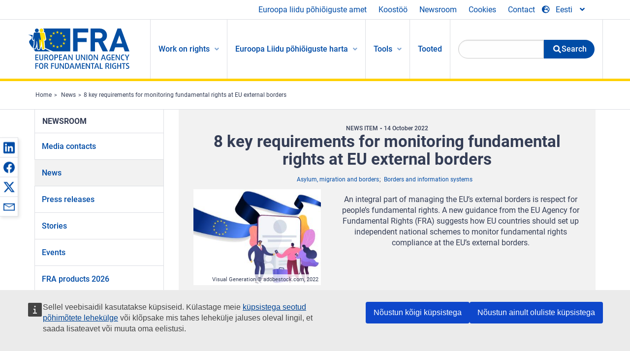

--- FILE ---
content_type: text/html; charset=UTF-8
request_url: https://fra.europa.eu/et/news/2022/8-key-requirements-monitoring-fundamental-rights-eu-external-borders
body_size: 21378
content:
<!DOCTYPE html>
<html lang="et" dir="ltr" prefix="og: https://ogp.me/ns#" class="no-js">
  <head>
    <meta charset="utf-8" />
<noscript><style>form.antibot * :not(.antibot-message) { display: none !important; }</style>
</noscript><script>var _paq = _paq || [];(function(){var u=(("https:" == document.location.protocol) ? "https://fra.europa.eu/analytics/" : "http://fra.europa.eu/analytics/");_paq.push(["setSiteId", "1"]);_paq.push(["setTrackerUrl", u+"matomo.php"]);_paq.push(["setDoNotTrack", 1]);_paq.push(["disableCookies"]);if (!window.matomo_search_results_active) {_paq.push(["trackPageView"]);}_paq.push(["setIgnoreClasses", ["no-tracking","colorbox"]]);_paq.push(["enableLinkTracking"]);var d=document,g=d.createElement("script"),s=d.getElementsByTagName("script")[0];g.type="text/javascript";g.defer=true;g.async=true;g.src=u+"matomo.js";s.parentNode.insertBefore(g,s);})();</script>
<link rel="shortlink" href="https://fra.europa.eu/en/node/43699" />
<link rel="canonical" href="https://fra.europa.eu/en/news/2022/8-key-requirements-monitoring-fundamental-rights-eu-external-borders" />
<meta name="generator" content="Drupal 9 (https://www.drupal.org)" />
<meta property="og:site_name" content="European Union Agency for Fundamental Rights" />
<meta property="og:url" content="https://fra.europa.eu/en/news/2022/8-key-requirements-monitoring-fundamental-rights-eu-external-borders" />
<meta property="og:title" content="8 key requirements for monitoring fundamental rights at EU external borders" />
<meta property="og:image" content="https://fra.europa.eu/sites/default/files/styles/large/public/fra_images/migration_eu_web.jpg?itok=9-qu-OX7" />
<meta property="og:updated_time" content="2022-10-25T06:07:37+02:00" />
<meta property="article:published_time" content="2022-10-10T08:38:00+02:00" />
<meta property="article:modified_time" content="2022-10-25T06:07:37+02:00" />
<meta name="twitter:card" content="summary_large_image" />
<meta name="twitter:title" content="8 key requirements for monitoring fundamental rights at EU external borders" />
<meta name="twitter:image" content="https://fra.europa.eu/sites/default/files/styles/large/public/fra_images/migration_eu_web.jpg?itok=9-qu-OX7" />
<meta name="Generator" content="Drupal 10 (https://www.drupal.org)" />
<meta name="MobileOptimized" content="width" />
<meta name="HandheldFriendly" content="true" />
<meta name="viewport" content="width=device-width, initial-scale=1.0" />
<meta http-equiv="ImageToolbar" content="false" />
<meta name="google-site-verification" content="s11PSZeL5c0yZxr5nTUaJ9gZ6dxMB0hGH1l_KZOFc40" />
<link rel="icon" href="/themes/custom/fra_foundation/favicon.ico" type="image/vnd.microsoft.icon" />
<link rel="alternate" hreflang="de" href="https://fra.europa.eu/de/news/2022/acht-schluesselanforderungen-fuer-die-ueberwachung-der-grundrechte-den-eu-aussengrenzen" />
<link rel="alternate" hreflang="fr" href="https://fra.europa.eu/fr/news/2022/huit-exigences-cles-pour-controler-le-respect-des-droits-fondamentaux-aux-frontieres" />
<link rel="alternate" hreflang="en" href="https://fra.europa.eu/en/news/2022/8-key-requirements-monitoring-fundamental-rights-eu-external-borders" />

    <title>8 key requirements for monitoring fundamental rights at EU external borders | European Union Agency for Fundamental Rights</title>
    <link rel="stylesheet" media="all" href="/sites/default/files/css/css_4iQMBAlRCNnP20VPPlKNeUV837ClVoy05-7siKmsowA.css?delta=0&amp;language=et&amp;theme=fra_foundation&amp;include=[base64]" />
<link rel="stylesheet" media="all" href="/sites/default/files/css/css_NNk2j1KUr4nHl_x1usMsJMGSRAArkDYiGb5G7MLH9mY.css?delta=1&amp;language=et&amp;theme=fra_foundation&amp;include=[base64]" />
<link rel="stylesheet" media="all" href="/themes/custom/fra_foundation/css/fra_foundation.css?t8ys1d" />
<link rel="stylesheet" media="all" href="/sites/default/files/css/css_l4x_7z78SLR3e5Kw6fC_VKSVpYBc670kdf5kCLYESyc.css?delta=3&amp;language=et&amp;theme=fra_foundation&amp;include=[base64]" />
<link rel="stylesheet" media="all" href="/sites/default/files/css/css_z3UOksH4yqdiEUcdv5k5FlG3O5JIZQorSmOJ2DdEygI.css?delta=4&amp;language=et&amp;theme=fra_foundation&amp;include=[base64]" />

    
  </head>
  <body class="lang-et section-et path-node node--type-fra-news-item page-node-type-fra-news-item">
  <a href="#main-content" class="show-on-focus skip-link">
    Skip to main content
  </a>
  
    <div class="dialog-off-canvas-main-canvas" data-off-canvas-main-canvas>
    	<script type="application/json">{"utility":"cck","url":"https:\/\/fra.europa.eu\/{lang}\/cookies","target":true}</script>

<div class="off-canvas-wrapper">
	<div class="inner-wrap off-canvas-wrapper-inner" id="inner-wrap" data-off-canvas-wrapper>
		<aside id="left-off-canvas-menu" class="off-canvas left-off-canvas-menu position-left" role="complementary" data-off-canvas>
			
		</aside>

		<aside id="right-off-canvas-menu" class="off-canvas right-off-canvas-menu position-right" role="complementary" data-off-canvas>
			
		</aside>

		<div class="off-canvas-content" data-off-canvas-content>
							<header class="row" role="banner" aria-label="Site header">
									<div class="large-12 columns">
						<div class='top-main-wrapper'>
							<div class="top-wrapper">
								<div class="header-menu-wrapper">
									<nav role="navigation" aria-labelledby="block-topmenu-menu" id="block-topmenu" class="hide-for-small block-topmenu">
            
  <h2 class="block-title visually-hidden" id="block-topmenu-menu">Top Menu</h2>
  

        
              <ul class="menu">
              <li>
        <a href="/et/about-fra" class="Fra_top" target="_self" data-drupal-link-system-path="node/24">Euroopa liidu põhiõiguste amet</a>
              </li>
          <li>
        <a href="/et/koostoo" data-drupal-link-system-path="node/18">Koostöö</a>
              </li>
          <li>
        <a href="/et/news-and-events" data-drupal-link-system-path="news-and-events">Newsroom</a>
              </li>
          <li>
        <a href="/et/cookies" class="Fra_top" target="_self" data-drupal-link-system-path="node/36978">Cookies</a>
              </li>
          <li>
        <a href="/et/contact?page_manager_page_variant_weight=0&amp;page_manager_page=contact&amp;page_manager_page_variant=contact-block_display-0&amp;overridden_route_name=contact.site_page&amp;base_route_name=contact.site_page" data-drupal-link-system-path="contact">Contact</a>
              </li>
        </ul>
  


  </nav>

								</div>
								<div class="top-group-wrapper">
									<div class="language-switcher-language-url block-languageswitcher block block-language block-language-blocklanguage-interface" id="block-languageswitcher" role="navigation">
  
    

  
          
<button class="button" data-toggle="LangModal"  aria-label="Change Language" aria-haspopup="dialog">
<div class="custom-lang-switcher">
      <h2 id="LangModalLabel" class="visually-hidden">Select Language</h2>
              <i  class="fas fa-globe-europe"></i>Eesti<i class="fas fa-angle-down"></i>
    </div></button>
  <div class="full reveal" id="LangModal" data-reveal>
    <div class="modal-wrapper">
     <button id="closeLangModal" class="close-button" data-close aria-label="Close reveal" type="button">
        <span aria-hidden="true">&times;</span>
     </button>
    <h2> Select site language </h2>
     <ul>       <div class="lang-group-a">              <li hreflang="bg" data-drupal-link-system-path="node/43699" class="bg"><a href="/bg/news/2022/8-key-requirements-monitoring-fundamental-rights-eu-external-borders" class="language-link" hreflang="bg" data-drupal-link-system-path="node/43699">Български</a>
                    </li>
                        <li hreflang="cs" data-drupal-link-system-path="node/43699" class="cs"><a href="/cs/news/2022/8-key-requirements-monitoring-fundamental-rights-eu-external-borders" class="language-link" hreflang="cs" data-drupal-link-system-path="node/43699">Čeština</a>
                    </li>
                        <li hreflang="da" data-drupal-link-system-path="node/43699" class="da"><a href="/da/news/2022/8-key-requirements-monitoring-fundamental-rights-eu-external-borders" class="language-link" hreflang="da" data-drupal-link-system-path="node/43699">Dansk</a>
                    </li>
                        <li hreflang="de" data-drupal-link-system-path="node/43699" class="de"><a href="/de/news/2022/acht-schluesselanforderungen-fuer-die-ueberwachung-der-grundrechte-den-eu-aussengrenzen" class="language-link" hreflang="de" data-drupal-link-system-path="node/43699">Deutsch</a>
                    </li>
                        <li hreflang="el" data-drupal-link-system-path="node/43699" class="el"><a href="/el/news/2022/8-key-requirements-monitoring-fundamental-rights-eu-external-borders" class="language-link" hreflang="el" data-drupal-link-system-path="node/43699">Ελληνικά</a>
                    </li>
                        <li hreflang="en" data-drupal-link-system-path="node/43699" class="en"><a href="/en/news/2022/8-key-requirements-monitoring-fundamental-rights-eu-external-borders" class="language-link" hreflang="en" data-drupal-link-system-path="node/43699">English</a>
                    </li>
                        <li hreflang="es" data-drupal-link-system-path="node/43699" class="es"><a href="/es/news/2022/8-key-requirements-monitoring-fundamental-rights-eu-external-borders" class="language-link" hreflang="es" data-drupal-link-system-path="node/43699">Español</a>
                    </li>
                        <li hreflang="et" data-drupal-link-system-path="node/43699" class="et is-active-lang is-active" aria-current="page"><a href="/et/news/2022/8-key-requirements-monitoring-fundamental-rights-eu-external-borders" class="language-link is-active" hreflang="et" data-drupal-link-system-path="node/43699" aria-current="page">Eesti</a>
          <i class="fas fa-check"></i>          </li>
                        <li hreflang="fi" data-drupal-link-system-path="node/43699" class="fi"><a href="/fi/news/2022/8-key-requirements-monitoring-fundamental-rights-eu-external-borders" class="language-link" hreflang="fi" data-drupal-link-system-path="node/43699">Suomi</a>
                    </li>
                        <li hreflang="fr" data-drupal-link-system-path="node/43699" class="fr"><a href="/fr/news/2022/huit-exigences-cles-pour-controler-le-respect-des-droits-fondamentaux-aux-frontieres" class="language-link" hreflang="fr" data-drupal-link-system-path="node/43699">Français</a>
                    </li>
                        <li hreflang="ga" data-drupal-link-system-path="node/43699" class="ga"><a href="/ga/news/2022/8-key-requirements-monitoring-fundamental-rights-eu-external-borders" class="language-link" hreflang="ga" data-drupal-link-system-path="node/43699">Gaeilge</a>
                    </li>
                        <li hreflang="hr" data-drupal-link-system-path="node/43699" class="hr"><a href="/hr/news/2022/8-key-requirements-monitoring-fundamental-rights-eu-external-borders" class="language-link" hreflang="hr" data-drupal-link-system-path="node/43699">Hrvatski</a>
                    </li>
           </div>                   <div class="lang-group-b">        <li hreflang="hu" data-drupal-link-system-path="node/43699" class="hu"><a href="/hu/news/2022/8-key-requirements-monitoring-fundamental-rights-eu-external-borders" class="language-link" hreflang="hu" data-drupal-link-system-path="node/43699">Magyar</a>
                    </li>
                        <li hreflang="it" data-drupal-link-system-path="node/43699" class="it"><a href="/it/news/2022/8-key-requirements-monitoring-fundamental-rights-eu-external-borders" class="language-link" hreflang="it" data-drupal-link-system-path="node/43699">Italiano</a>
                    </li>
                        <li hreflang="lt" data-drupal-link-system-path="node/43699" class="lt"><a href="/lt/news/2022/8-key-requirements-monitoring-fundamental-rights-eu-external-borders" class="language-link" hreflang="lt" data-drupal-link-system-path="node/43699">Lietuvių</a>
                    </li>
                        <li hreflang="lv" data-drupal-link-system-path="node/43699" class="lv"><a href="/lv/news/2022/8-key-requirements-monitoring-fundamental-rights-eu-external-borders" class="language-link" hreflang="lv" data-drupal-link-system-path="node/43699">Latviešu</a>
                    </li>
                        <li hreflang="mt" data-drupal-link-system-path="node/43699" class="mt"><a href="/mt/news/2022/8-key-requirements-monitoring-fundamental-rights-eu-external-borders" class="language-link" hreflang="mt" data-drupal-link-system-path="node/43699">Malti</a>
                    </li>
                        <li hreflang="nl" data-drupal-link-system-path="node/43699" class="nl"><a href="/nl/news/2022/8-key-requirements-monitoring-fundamental-rights-eu-external-borders" class="language-link" hreflang="nl" data-drupal-link-system-path="node/43699">Nederlands</a>
                    </li>
                        <li hreflang="pl" data-drupal-link-system-path="node/43699" class="pl"><a href="/pl/news/2022/8-key-requirements-monitoring-fundamental-rights-eu-external-borders" class="language-link" hreflang="pl" data-drupal-link-system-path="node/43699">Polski</a>
                    </li>
                        <li hreflang="pt" data-drupal-link-system-path="node/43699" class="pt"><a href="/pt/news/2022/8-key-requirements-monitoring-fundamental-rights-eu-external-borders" class="language-link" hreflang="pt" data-drupal-link-system-path="node/43699">Português</a>
                    </li>
                        <li hreflang="ro" data-drupal-link-system-path="node/43699" class="ro"><a href="/ro/news/2022/8-key-requirements-monitoring-fundamental-rights-eu-external-borders" class="language-link" hreflang="ro" data-drupal-link-system-path="node/43699">Română</a>
                    </li>
                        <li hreflang="sk" data-drupal-link-system-path="node/43699" class="sk"><a href="/sk/news/2022/8-key-requirements-monitoring-fundamental-rights-eu-external-borders" class="language-link" hreflang="sk" data-drupal-link-system-path="node/43699">Slovenčina</a>
                    </li>
                        <li hreflang="sl" data-drupal-link-system-path="node/43699" class="sl"><a href="/sl/news/2022/8-key-requirements-monitoring-fundamental-rights-eu-external-borders" class="language-link" hreflang="sl" data-drupal-link-system-path="node/43699">Slovenščina</a>
                    </li>
                        <li hreflang="sv" data-drupal-link-system-path="node/43699" class="sv"><a href="/sv/news/2022/8-key-requirements-monitoring-fundamental-rights-eu-external-borders" class="language-link" hreflang="sv" data-drupal-link-system-path="node/43699">Svenska</a>
                    </li>
          </ul>  </div>
</div> <!-- modal-wrapper -->

    
    
</div>

								</div>
							</div>
						</div>
													<script type="application/json">
								{
								                "service": "share",
								                "version" : "2.0",
								                "popup": false,
								                "icon": true,
								                "display": "icons",
								                 "networks": [
													"linkedin",
								                    "facebook",
								                    "x",
								                    "email"
								                    ],
								                  "selection": false,
								                  "css": {
								                  "list": "PubShare"
								                  },
								                  "shortenurl": true
								                }
							</script>
												  <div>
    <nav role="navigation" aria-labelledby="block-topbar-menu-menu" id="block-topbar-menu" class="hide-for-xlarge block-cedefop-block-topbar-menu block-topbar-menu">
            
  <h2 class="block-title visually-hidden" id="block-topbar-menu-menu">Custom Topbar</h2>
  

  <div class="title-bar" data-responsive-toggle="menu" data-hide-for="hide-for-medium">
          <a href="/et" rel="home" class="site-logo">
       <img id="top-bar-logo" src="/themes/custom/fra_foundation/logo.svg" alt="Home" />
      </a>
               <div class="top-bar-wrapper">
      <h2 class="AdvancedSearch advancedSearchTitle">Search the FRA website</h2>
          <ul class="right"><li class="has-form"><form class="views-exposed-form" data-drupal-selector="views-exposed-form-new-search-page-1" action="/et/search" method="get" id="views-exposed-form-new-search-page-1" accept-charset="UTF-8">
  <div class="js-form-item form-item js-form-type-search-api-autocomplete form-item-search js-form-item-search">
      <label for="edit-search">Search</label>
        <input data-drupal-selector="edit-search" data-search-api-autocomplete-search="new_search" class="form-autocomplete form-text" data-autocomplete-path="/et/search_api_autocomplete/new_search?display=page_1&amp;&amp;filter=search" type="text" id="edit-search" name="search" value="" size="30" maxlength="128" />

        </div>
<div data-drupal-selector="edit-actions" class="form-actions js-form-wrapper form-wrapper" id="edit-actions"><div class="search-wrapper">
    <i class="fas fa-search"></i>
    <input class="success button radius js-form-submit form-submit" data-drupal-selector="edit-submit-new-search" type="submit" id="edit-submit-new-search" value="Search" />
</div>


</div>


</form>
</ul></li>
    </div>
          <button class="menu-icon" type="button" data-toggle value="menu-icon">menu-icon</button>
  </div>

  <div class="top-bar" id="menu">
    <ul class="vertical menu" data-auto-height='true' >
                   <ul class="menu vertical" data-responsive-menu="drilldown" data-parent-link="true">
                                       
  <ul  class= "vertical submenu  menu drilldown  menu-level--0"  data-submenu>
                
                          <li class= "submenu__item">
              <a href="/et/work-on-rights"  class="menu__link">Work on rights</a>
                                
  <ul  class= "vertical submenu  menu drilldown  menu-level--1"  data-submenu>
                
                          <li class= "submenu__item">
              <a href="/et/themes/justice-victims-rights-and-judicial-cooperation"  class="menu__link">Õigusküsimused, ohvrite õigused ja õigusalane koostöö</a>
                                
  <ul  class= "vertical submenu  menu drilldown  menu-level--2"  data-submenu>
                
                          <li class= "menu__item ">
              <a href="/et/themes/victims-rights"  class="menu__link">Ohvrite õigused</a>
              </li>
                
                          <li class= "menu__item ">
              <a href="/et/themes/defendants-rights"  class="menu__link">Süüdistatavate õigused</a>
              </li>
                
                          <li class= "menu__item ">
              <a href="/et/themes/civil-justice"  class="menu__link">Tsiviilõigus</a>
              </li>
                
                          <li class= "menu__item ">
              <a href="/et/themes/judicial-cooperation-and-rule-law"  class="menu__link">Õigusalane koostöö ja õigusriik</a>
              </li>
                
                          <li class= "menu__item ">
              <a href="/et/themes/security"  class="menu__link">Turvalisus</a>
              </li>
                
                          <li class= "menu__item ">
              <a href="/et/themes/business-and-human-rights"  class="menu__link">Äritegevus ja inimõigused</a>
              </li>
      </ul>
              </li>
                
                          <li class= "submenu__item">
              <a href="/et/themes/equality-non-discrimination-and-racism"  class="menu__link">Võrdõiguslikkus, mittediskrimineerimine ja rassism</a>
                                
  <ul  class= "vertical submenu  menu drilldown  menu-level--2"  data-submenu>
                
                          <li class= "menu__item ">
              <a href="/et/themes/children-youth-and-older-people"  class="menu__link">Lapsed, noored ja eakad</a>
              </li>
                
                          <li class= "menu__item ">
              <a href="/et/themes/people-disabilities"  class="menu__link">Puudega inimesed</a>
              </li>
                
                          <li class= "menu__item ">
              <a href="/et/themes/hate-crime"  class="menu__link">Vihakuriteod</a>
              </li>
                
                          <li class= "menu__item ">
              <a href="/et/themes/racial-and-ethnic-origin"  class="menu__link">Rassiline ja etniline päritolu</a>
              </li>
                
                          <li class= "menu__item ">
              <a href="/et/themes/religion-and-belief"  class="menu__link">Usk ja veendumused</a>
              </li>
                
                          <li class= "menu__item ">
              <a href="/et/themes/roma"  class="menu__link">Romad</a>
              </li>
                
                          <li class= "menu__item ">
              <a href="/et/themes/sex-sexual-orientation-and-gender"  class="menu__link">Sugu, seksuaalne sättumus ja sooidentiteet</a>
              </li>
      </ul>
              </li>
                
                          <li class= "submenu__item">
              <a href="/et/themes/asylum-migration-and-borders"  class="menu__link">Varjupaiga-, rände- ja piiriküsimused</a>
                                
  <ul  class= "vertical submenu  menu drilldown  menu-level--2"  data-submenu>
                
                          <li class= "menu__item ">
              <a href="/et/themes/access-asylum"  class="menu__link">Juurdepääs varjupaigale</a>
              </li>
                
                          <li class= "menu__item ">
              <a href="/et/themes/borders-and-information-systems-0"  class="menu__link">Piirid ja infosüsteemid</a>
              </li>
                
                          <li class= "menu__item ">
              <a href="/et/themes/child-protection"  class="menu__link">Lastekaitse</a>
              </li>
                
                          <li class= "menu__item ">
              <a href="/et/themes/irregular-migration-return-and-immigration-detention"  class="menu__link">Ebaseaduslik ränne, tagasisaatmine ja sisserändajate kinnipidamine</a>
              </li>
                
                          <li class= "menu__item ">
              <a href="/et/themes/legal-migration-and-integration"  class="menu__link">Seaduslik ränne ja integratsioon</a>
              </li>
                
                          <li class= "menu__item ">
              <a href="/et/themes/trafficking-and-labour-exploitation"  class="menu__link">Inimkaubandus ja tööalane ärakasutamine</a>
              </li>
      </ul>
              </li>
                
                          <li class= "submenu__item">
              <a href="/et/themes/data-protection-privacy-and-new-technologies"  class="menu__link">Andmekaitse, eraelu puutumatus ja uued tehnoloogiad</a>
                                
  <ul  class= "vertical submenu  menu drilldown  menu-level--2"  data-submenu>
                
                          <li class= "menu__item ">
              <a href="/et/themes/artificial-intelligence-and-big-data"  class="menu__link">Tehisintellekt ja suurandmed</a>
              </li>
                
                          <li class= "menu__item ">
              <a href="/et/themes/borders-and-information-systems"  class="menu__link">Piirid ja infosüsteemid</a>
              </li>
                
                          <li class= "menu__item ">
              <a href="/et/themes/data-protection"  class="menu__link">Andmekaitse</a>
              </li>
                
                          <li class= "menu__item ">
              <a href="/et/themes/unlawful-profiling"  class="menu__link">Ebaseaduslik profileerimine</a>
              </li>
      </ul>
              </li>
                
                          <li class= "submenu__item">
              <a href="/et/themes/support-human-rights-systems-and-defenders"  class="menu__link">Inimõiguste süsteemide ja kaitsjate toetamine</a>
                                
  <ul  class= "vertical submenu  menu drilldown  menu-level--2"  data-submenu>
                
                          <li class= "menu__item ">
              <a href="/et/themes/eu-charter-fundamental-rights"  class="menu__link">ELi põhiõiguste harta</a>
              </li>
                
                          <li class= "menu__item ">
              <a href="/et/themes/inter-governmental-human-rights-systems"  class="menu__link">Valitsustevahelised inimõiguste süsteemid</a>
              </li>
                
                          <li class= "menu__item ">
              <a href="/et/themes/national-human-rights-systems-and-bodies"  class="menu__link">Riiklikud inimõiguste süsteemid ja asutused</a>
              </li>
                
                          <li class= "menu__item ">
              <a href="/et/themes/civil-society"  class="menu__link">Kodanikuühiskond</a>
              </li>
      </ul>
              </li>
                
                          <li class= "submenu__item">
              <a href="/et/themes/environmental-and-social-sustainability"  class="menu__link">Environmental and social sustainability</a>
                                
  <ul  class= "vertical submenu  menu drilldown  menu-level--2"  data-submenu>
                
                          <li class= "menu__item ">
              <a href="/et/themes/climate-change-and-environmental-protection"  class="menu__link">Climate change and environmental protection</a>
              </li>
                
                          <li class= "menu__item ">
              <a href="/et/themes/just-and-green-transition"  class="menu__link">Just and green transition</a>
              </li>
                
                          <li class= "menu__item ">
              <a href="/et/themes/business-and-human-rights-0"  class="menu__link">Business and human rights</a>
              </li>
                
                          <li class= "menu__item ">
              <a href="/et/themes/human-rights-due-diligence"  class="menu__link">Human rights due diligence</a>
              </li>
                
                          <li class= "menu__item ">
              <a href="/et/themes/consumer-protection"  class="menu__link">Consumer protection</a>
              </li>
      </ul>
              </li>
      </ul>
              </li>
                
                          <li class= "submenu__item">
              <a href="/et/eu-charter"  class="menu__link">Euroopa Liidu põhiõiguste harta</a>
                                
  <ul  class= "vertical submenu  menu drilldown  menu-level--1"  data-submenu>
                
                          <li class= "menu__item ">
              <a href="/et/about-fundamental-rights"  class="menu__link">Mis on põhiõigused?</a>
              </li>
                
                          <li class= "menu__item ">
              <a href="/et/about-fundamental-rights"  class="menu__link">What is the EU Charter of Fundamental Rights?</a>
              </li>
                
                          <li class= "menu__item ">
              <a href="/et/eu-charter/article/0-preambul"  class="menu__link">Preambul</a>
              </li>
                
                          <li class= "submenu__item">
              <a href="/et/eu-charter/title/title-i-dignity"  class="menu__link">I Jaotis: Väärikus</a>
                                
  <ul  class= "vertical submenu  menu drilldown  menu-level--2"  data-submenu>
                
                          <li class= "menu__item ">
              <a href="/et/eu-charter/article/1-inimvaarikus"  class="menu__link">1 - Inimväärikus</a>
              </li>
                
                          <li class= "menu__item ">
              <a href="/et/eu-charter/article/2-oigus-elule"  class="menu__link">2 - Õigus elule</a>
              </li>
                
                          <li class= "menu__item ">
              <a href="/et/eu-charter/article/3-oigus-isikupuutumatusele"  class="menu__link">3 - Õigus isikupuutumatusele</a>
              </li>
                
                          <li class= "menu__item ">
              <a href="/et/eu-charter/article/4-piinamise-ning-ebainimliku-voi-alandava-kohtlemise-voi-karistamise-keeld"  class="menu__link">4 - Piinamise ning ebainimliku või alandava kohtlemise või karistamise keeld</a>
              </li>
                
                          <li class= "menu__item ">
              <a href="/et/eu-charter/article/5-orjapidamise-ja-sunniviisilise-too-keeld"  class="menu__link">5 - Orjapidamise ja sunniviisilise töö keeld</a>
              </li>
      </ul>
              </li>
                
                          <li class= "submenu__item">
              <a href="/et/eu-charter/title/title-ii-freedoms"  class="menu__link">II Jaotis: Vabadused</a>
                                
  <ul  class= "vertical submenu  menu drilldown  menu-level--2"  data-submenu>
                
                          <li class= "menu__item ">
              <a href="/et/eu-charter/article/6-oigus-vabadusele-ja-turvalisusele"  class="menu__link">6 - Õigus vabadusele ja turvalisusele</a>
              </li>
                
                          <li class= "menu__item ">
              <a href="/et/eu-charter/article/7-era-ja-perekonnaelu-austamine"  class="menu__link">7 - Era</a>
              </li>
                
                          <li class= "menu__item ">
              <a href="/et/eu-charter/article/8-isikuandmete-kaitse"  class="menu__link">8 - Isikuandmete kaitse</a>
              </li>
                
                          <li class= "menu__item ">
              <a href="/et/eu-charter/article/9-oigus-abielluda-ja-oigus-luua-perekond"  class="menu__link">9 - Õigus abielluda ja õigus luua perekond</a>
              </li>
                
                          <li class= "menu__item ">
              <a href="/et/eu-charter/article/10-motte-sudametunnistuse-ja-usuvabadus"  class="menu__link">10 - Mõtte-, südametunnistuse</a>
              </li>
                
                          <li class= "menu__item ">
              <a href="/et/eu-charter/article/11-sona-ja-teabevabadus"  class="menu__link">11 - Sõna</a>
              </li>
                
                          <li class= "menu__item ">
              <a href="/et/eu-charter/article/12-kogunemis-ja-uhinemisvabadus"  class="menu__link">12 - Kogunemis</a>
              </li>
                
                          <li class= "menu__item ">
              <a href="/et/eu-charter/article/13-kunsti-ja-teaduse-vabadus"  class="menu__link">13 - Kunsti ja teaduse vabadus</a>
              </li>
                
                          <li class= "menu__item ">
              <a href="/et/eu-charter/article/14-oigus-haridusele"  class="menu__link">14 - Õigus haridusele</a>
              </li>
                
                          <li class= "menu__item ">
              <a href="/et/eu-charter/article/15-kutsevabadus-ja-oigus-teha-tood"  class="menu__link">15 - Kutsevabadus ja õigus teha tööd</a>
              </li>
                
                          <li class= "menu__item ">
              <a href="/et/eu-charter/article/16-ettevotlusvabadus"  class="menu__link">16 - Ettevõtlusvabadus</a>
              </li>
                
                          <li class= "menu__item ">
              <a href="/et/eu-charter/article/17-oigus-omandile"  class="menu__link">17 - Õigus omandile</a>
              </li>
                
                          <li class= "menu__item ">
              <a href="/et/eu-charter/article/18-varjupaigaoigus"  class="menu__link">18 - Varjupaigaõigus</a>
              </li>
                
                          <li class= "menu__item ">
              <a href="/et/eu-charter/article/19-kaitse-tagasisaatmise-valjasaatmise-voi-valjaandmise-korral"  class="menu__link">19 - Kaitse tagasisaatmise, väljasaatmise või väljaandmise korral</a>
              </li>
      </ul>
              </li>
                
                          <li class= "submenu__item">
              <a href="/et/eu-charter/title/title-iii-equality"  class="menu__link">III Jaotis: Võrdsus</a>
                                
  <ul  class= "vertical submenu  menu drilldown  menu-level--2"  data-submenu>
                
                          <li class= "menu__item ">
              <a href="/et/eu-charter/article/20-vordsus-seaduse-ees"  class="menu__link">20 - Võrdsus seaduse ees</a>
              </li>
                
                          <li class= "menu__item ">
              <a href="/et/eu-charter/article/21-diskrimineerimiskeeld"  class="menu__link">21 - Diskrimineerimiskeeld</a>
              </li>
                
                          <li class= "menu__item ">
              <a href="/et/eu-charter/article/22-kultuuriline-usuline-ja-keeleline-mitmekesisus"  class="menu__link">22 - Kultuuriline, usuline ja keeleline mitmekesisus</a>
              </li>
                
                          <li class= "menu__item ">
              <a href="/et/eu-charter/article/23-naiste-ja-meeste-vordoiguslikkus"  class="menu__link">23 - Naiste ja meeste võrdõiguslikkus</a>
              </li>
                
                          <li class= "menu__item ">
              <a href="/et/eu-charter/article/24-lapse-oigused"  class="menu__link">24 - Lapse õigused</a>
              </li>
                
                          <li class= "menu__item ">
              <a href="/et/eu-charter/article/25-eakate-oigused"  class="menu__link">25 - Selgitused põhiõiguste harta kohta</a>
              </li>
                
                          <li class= "menu__item ">
              <a href="/et/eu-charter/article/26-puuetega-inimeste-integreerimine-uhiskonda"  class="menu__link">26 - Puuetega inimeste integreerimine ühiskonda</a>
              </li>
      </ul>
              </li>
                
                          <li class= "submenu__item">
              <a href="/et/eu-charter/title/title-iv-solidarity"  class="menu__link">IV Jaotis: Solidaarsus</a>
                                
  <ul  class= "vertical submenu  menu drilldown  menu-level--2"  data-submenu>
                
                          <li class= "menu__item ">
              <a href="/et/eu-charter/article/27-tootajate-oigus-olla-ettevottes-informeeritud-ja-ara-kuulatud"  class="menu__link">27 - Töötajate õigus olla ettevõttes informeeritud ja ära kuulatud</a>
              </li>
                
                          <li class= "menu__item ">
              <a href="/et/eu-charter/article/28-kollektiivlabiraakimiste-ja-kollektiivse-tegutsemise-oigus"  class="menu__link">28 - Kollektiivläbirääkimiste ja kollektiivse tegutsemise õigus</a>
              </li>
                
                          <li class= "menu__item ">
              <a href="/et/eu-charter/article/29-oigus-kasutada-toohoiveteenuseid"  class="menu__link">29 - Õigus kasutada tööhõiveteenuseid</a>
              </li>
                
                          <li class= "menu__item ">
              <a href="/et/eu-charter/article/30-kaitse-pohjendamatu-vallandamise-korral"  class="menu__link">30 - Kaitse põhjendamatu vallandamise korral</a>
              </li>
                
                          <li class= "menu__item ">
              <a href="/et/eu-charter/article/31-head-ja-oiglased-tootingimused"  class="menu__link">31 - Head ja õiglased töötingimused</a>
              </li>
                
                          <li class= "menu__item ">
              <a href="/et/eu-charter/article/32-keeld-kasutada-laste-toojoudu-ja-noorte-tootajate-kaitse"  class="menu__link">32 - Keeld kasutada laste tööjõudu ja noorte töötajate kaitse</a>
              </li>
                
                          <li class= "menu__item ">
              <a href="/et/eu-charter/article/33-perekonna-ja-tooelu"  class="menu__link">33 - Perekonna</a>
              </li>
                
                          <li class= "menu__item ">
              <a href="/et/eu-charter/article/34-sotsiaalkindlustus-ja-sotsiaalabi"  class="menu__link">34 - Sotsiaalkindlustus ja sotsiaalabi</a>
              </li>
                
                          <li class= "menu__item ">
              <a href="/et/eu-charter/article/35-tervishoid"  class="menu__link">35 - Tervishoid</a>
              </li>
                
                          <li class= "menu__item ">
              <a href="/et/eu-charter/article/36-voimalus-kasutada-uldist-majandushuvi-pakkuvaid-teenuseid"  class="menu__link">36 - Võimalus kasutada üldist majandushuvi pakkuvaid teenuseid</a>
              </li>
                
                          <li class= "menu__item ">
              <a href="/et/eu-charter/article/37-keskkonnakaitse"  class="menu__link">37 - Keskkonnakaitse</a>
              </li>
                
                          <li class= "menu__item ">
              <a href="/et/eu-charter/article/38-tarbijakaitse"  class="menu__link">38 - Tarbijakaitse</a>
              </li>
      </ul>
              </li>
                
                          <li class= "submenu__item">
              <a href="/et/eu-charter/title/title-v-citizens-rights"  class="menu__link">V Jaotis: Kodanike õigused</a>
                                
  <ul  class= "vertical submenu  menu drilldown  menu-level--2"  data-submenu>
                
                          <li class= "menu__item ">
              <a href="/et/eu-charter/article/39-oigus-haaletada-ja-kandideerida-euroopa-parlamendi-valimistel"  class="menu__link">39 - Õigus hääletada ja kandideerida Euroopa Parlamendi valimistel</a>
              </li>
                
                          <li class= "menu__item ">
              <a href="/et/eu-charter/article/40-oigus-haaletada-ja-kandideerida-kohalikel-valimistel"  class="menu__link">40 - Õigus hääletada ja kandideerida kohalikel valimistel</a>
              </li>
                
                          <li class= "menu__item ">
              <a href="/et/eu-charter/article/41-oigus-heale-haldusele"  class="menu__link">41 - Õigus heale haldusele</a>
              </li>
                
                          <li class= "menu__item ">
              <a href="/et/eu-charter/article/42-oigus-tutvuda-dokumentidega"  class="menu__link">42 - Õigus tutvuda dokumentidega</a>
              </li>
                
                          <li class= "menu__item ">
              <a href="/et/eu-charter/article/43-euroopa-ombudsman"  class="menu__link">43 - Euroopa ombudsman</a>
              </li>
                
                          <li class= "menu__item ">
              <a href="/et/eu-charter/article/44-oigus-esitada-petitsioone"  class="menu__link">44 - Õigus esitada petitsioone</a>
              </li>
                
                          <li class= "menu__item ">
              <a href="/et/eu-charter/article/45-liikumis-ja-elukohavabadus"  class="menu__link">45 - Liikumis</a>
              </li>
                
                          <li class= "menu__item ">
              <a href="/et/eu-charter/article/46-diplomaatiline-ja-konsulaarkaitse"  class="menu__link">46 - Diplomaatiline ja konsulaarkaitse</a>
              </li>
      </ul>
              </li>
                
                          <li class= "submenu__item">
              <a href="/et/eu-charter/title/title-vi-justice"  class="menu__link">VI Jaotis: Õigusemõistmine</a>
                                
  <ul  class= "vertical submenu  menu drilldown  menu-level--2"  data-submenu>
                
                          <li class= "menu__item ">
              <a href="/et/eu-charter/article/47-oigus-tohusale-oiguskaitsevahendile-ja-oiglasele-kohtulikule-arutamisele"  class="menu__link">47 - Õigus tõhusale õiguskaitsevahendile ja õiglasele kohtulikule arutamisele</a>
              </li>
                
                          <li class= "menu__item ">
              <a href="/et/eu-charter/article/48-suutuse-presumptsioon-ja-kaitseoigus"  class="menu__link">48 - Süütuse presumptsioon ja kaitseõigus</a>
              </li>
                
                          <li class= "menu__item ">
              <a href="/et/eu-charter/article/49-kuritegude-ja-karistuste-seaduslikkuse-ja-proportsionaalsuse-pohimote"  class="menu__link">49 - Kuritegude ja karistuste seaduslikkuse ja proportsionaalsuse põhimõte</a>
              </li>
                
                          <li class= "menu__item ">
              <a href="/et/eu-charter/article/50-mitmekordse-kohtumoistmise-ja-karistamise-keeld"  class="menu__link">50 - Mitmekordse kohtumõistmise ja karistamise keeld</a>
              </li>
      </ul>
              </li>
                
                          <li class= "submenu__item">
              <a href="/et/eu-charter/title/title-vii-general-provisions"  class="menu__link">VII Jaotis: Üldsätted</a>
                                
  <ul  class= "vertical submenu  menu drilldown  menu-level--2"  data-submenu>
                
                          <li class= "menu__item ">
              <a href="/et/eu-charter/article/51-reguleerimisala"  class="menu__link">51 - Reguleerimisala</a>
              </li>
                
                          <li class= "menu__item ">
              <a href="/et/eu-charter/article/52-oiguste-ja-pohimotete-ulatus-ja-tolgendamine"  class="menu__link">52 - Õiguste ja põhimõtete ulatus ja tõlgendamine</a>
              </li>
                
                          <li class= "menu__item ">
              <a href="/et/eu-charter/article/53-kaitse-tase"  class="menu__link">53 - Kaitse tase</a>
              </li>
                
                          <li class= "menu__item ">
              <a href="/et/eu-charter/article/54-oiguste-kuritarvitamise-keeld"  class="menu__link">54 - Õiguste kuritarvitamise keeld</a>
              </li>
      </ul>
              </li>
      </ul>
              </li>
                
                          <li class= "submenu__item">
              <a href="/et/tools"  class="menu__link">Tools</a>
                                
  <ul  class= "vertical submenu  menu drilldown  menu-level--1"  data-submenu>
                
                          <li class= "menu__item ">
              <a href="https://fra.europa.eu/en/databases/efris/"  class="menu__link">EU Fundamental Rights Information System - EFRIS</a>
              </li>
                
                          <li class= "menu__item ">
              <a href="https://fra.europa.eu/en/databases/criminal-detention"  class="menu__link">Criminal detention database</a>
              </li>
                
                          <li class= "menu__item ">
              <a href="https://fra.europa.eu/en/databases/anti-muslim-hatred/"  class="menu__link">Anti-Muslim hatred database</a>
              </li>
                
                          <li class= "menu__item ">
              <a href="https://fra.europa.eu/en/databases/human-rights-structures/home"  class="menu__link">National human rights structures navigator</a>
              </li>
                
                          <li class= "menu__item ">
              <a href="/et/case-law-database"  class="menu__link">Case-law database</a>
              </li>
                
                          <li class= "menu__item ">
              <a href="/et/charterpedia"  class="menu__link">Charterpedia</a>
              </li>
                
                          <li class= "menu__item ">
              <a href="https://e-learning.fra.europa.eu/"  class="menu__link">FRA e-learning platform</a>
              </li>
                
                          <li class= "menu__item ">
              <a href="/et/publications-and-resources/data-and-maps"  class="menu__link">Data visualisation</a>
              </li>
                
                          <li class= "menu__item ">
              <a href="/et/promising-practices-list"  class="menu__link">Equality data collection: promising practices</a>
              </li>
                
                          <li class= "menu__item ">
              <a href="/et/theme/hate-crime/compendium-practices"  class="menu__link">Fighting hate crime: promising practices</a>
              </li>
      </ul>
              </li>
                
                          <li class= "menu__item ">
              <a href="/et/products/search?sort_by=published_at"  class="menu__link">Tooted</a>
              </li>
      </ul>
                                <li class="menu__item" role="treeitem">
       <a href="/about-fra" class="menu__link">About FRA</a>
                              
  <ul  class= "vertical submenu  menu drilldown  menu-level--0"  data-submenu>
                
                          <li class= "submenu__item">
              <a href="/et/about-fra/who-we-are"  class="menu__link">Who we are</a>
                                
  <ul  class= "vertical submenu  menu drilldown  menu-level--1"  data-submenu>
                
                          <li class= "menu__item ">
              <a href="/et/about-fra/structure"  class="menu__link">Structure of FRA</a>
              </li>
                
                          <li class= "submenu__item">
              <a href="/et/about-fra/structure/management-board"  class="menu__link">Management Board</a>
                                
  <ul  class= "vertical submenu  menu drilldown  menu-level--2"  data-submenu>
                
                          <li class= "menu__item ">
              <a href="/et/about-fra/structure/management-board/members"  class="menu__link">Management Board members</a>
              </li>
                
                          <li class= "menu__item ">
              <a href="/et/management-board-meeting-documents"  class="menu__link"> Management Board meeting documents</a>
              </li>
      </ul>
              </li>
                
                          <li class= "menu__item ">
              <a href="/et/about-fra/structure/executive-board"  class="menu__link">Executive Board</a>
              </li>
                
                          <li class= "submenu__item">
              <a href="/et/content/scientific-committee"  class="menu__link">Scientific Committee</a>
                                
  <ul  class= "vertical submenu  menu drilldown  menu-level--2"  data-submenu>
                
                          <li class= "menu__item ">
              <a href="/et/about-fra/structure/scientific-committee/members"  class="menu__link">Scientific Committee members</a>
              </li>
      </ul>
              </li>
                
                          <li class= "menu__item ">
              <a href="/et/about-fra/structure/director"  class="menu__link">Director</a>
              </li>
                
                          <li class= "menu__item ">
              <a href="/et/about-fra/structure/management-team"  class="menu__link">Management team</a>
              </li>
      </ul>
              </li>
                
                          <li class= "submenu__item">
              <a href="/et/about-fra/what-we-do"  class="menu__link">What we do</a>
                                
  <ul  class= "vertical submenu  menu drilldown  menu-level--1"  data-submenu>
                
                          <li class= "menu__item ">
              <a href="/et/about-fra/Research-and-data"  class="menu__link">Research and data</a>
              </li>
                
                          <li class= "menu__item ">
              <a href="/et/content/capacity-building"  class="menu__link">Capacity-building</a>
              </li>
                
                          <li class= "menu__item ">
              <a href="/et/content/advising"  class="menu__link">Advising</a>
              </li>
                
                          <li class= "menu__item ">
              <a href="/et/about-fra/Convening-people"  class="menu__link">Convening people</a>
              </li>
                
                          <li class= "submenu__item">
              <a href="/et/about-fra/what-we-do/fra-for-children"  class="menu__link">FRA for children</a>
                                
  <ul  class= "vertical submenu  menu drilldown  menu-level--2"  data-submenu>
                
                          <li class= "menu__item ">
              <a href="/et/content/what-are-my-rights"  class="menu__link">What are my rights?</a>
              </li>
                
                          <li class= "menu__item ">
              <a href="/et/content/where-do-my-rights-come"  class="menu__link">Where do my rights come from?</a>
              </li>
      </ul>
              </li>
                
                          <li class= "submenu__item">
              <a href="/et/about-fra/what-we-do/areas-of-work"  class="menu__link">Areas of work</a>
                                
  <ul  class= "vertical submenu  menu drilldown  menu-level--2"  data-submenu>
                
                          <li class= "menu__item ">
              <a href="/et/about-fra/what-we-do/areas-of-work/multi-annual-frameworks-2007-2022"  class="menu__link">Multi-annual Framework 2007-2022</a>
              </li>
      </ul>
              </li>
                
                          <li class= "submenu__item">
              <a href="/et/about-fra/what-we-do/annual-work-programme"  class="menu__link">Work Programme</a>
                                
  <ul  class= "vertical submenu  menu drilldown  menu-level--2"  data-submenu>
                
                          <li class= "menu__item ">
              <a href="/et/content/archive-annual-work-programmes"  class="menu__link">Archive</a>
              </li>
      </ul>
              </li>
                
                          <li class= "submenu__item">
              <a href="/et/about-fra/what-we-do/annual-activity-programme"  class="menu__link">Annual Activity report</a>
                                
  <ul  class= "vertical submenu  menu drilldown  menu-level--2"  data-submenu>
                
                          <li class= "menu__item ">
              <a href="/et/about-fra/what-we-do/annual-activity-report/archive"  class="menu__link">Archive</a>
              </li>
      </ul>
              </li>
                
                          <li class= "menu__item ">
              <a href="/et/research/projects"  class="menu__link">Projects</a>
              </li>
      </ul>
              </li>
                
                          <li class= "submenu__item">
              <a href="/et/about-fra/recruitment"  class="menu__link">Working at FRA</a>
                                
  <ul  class= "vertical submenu  menu drilldown  menu-level--1"  data-submenu>
                
                          <li class= "submenu__item">
              <a href="/et/about-fra/recruitment/vacancies"  class="menu__link">Vacancies and selections</a>
                                
  <ul  class= "vertical submenu  menu drilldown  menu-level--2"  data-submenu>
                
                          <li class= "menu__item ">
              <a href="/et/about-fra/recruitment/previous-vacancies"  class="menu__link">Previous vacancies</a>
              </li>
      </ul>
              </li>
                
                          <li class= "menu__item ">
              <a href="/et/content/what-we-offer"  class="menu__link">What we offer</a>
              </li>
                
                          <li class= "menu__item ">
              <a href="/et/content/work-life-balance"  class="menu__link">Work-life balance</a>
              </li>
                
                          <li class= "menu__item ">
              <a href="/et/about-fra/recruitment/application-instructions"  class="menu__link">Application instructions</a>
              </li>
                
                          <li class= "menu__item ">
              <a href="/et/content/seconded-national-experts"  class="menu__link">Seconded National Experts</a>
              </li>
                
                          <li class= "menu__item ">
              <a href="/et/about-fra/recruitment/traineeship"  class="menu__link">Traineeship</a>
              </li>
                
                          <li class= "menu__item ">
              <a href="/et/about-fra/recruitment/study-visits"  class="menu__link">Study visits at FRA</a>
              </li>
      </ul>
              </li>
                
                          <li class= "submenu__item">
              <a href="/et/about-fra/procurement"  class="menu__link">Procurement</a>
                                
  <ul  class= "vertical submenu  menu drilldown  menu-level--1"  data-submenu>
                
                          <li class= "menu__item ">
              <a href="/et/about-fra/procurement/ongoing-procedures"  class="menu__link">Ongoing procedures</a>
              </li>
                
                          <li class= "menu__item ">
              <a href="/et/about-fra/procurement/closed-procedures"  class="menu__link">Closed procedures</a>
              </li>
                
                          <li class= "menu__item ">
              <a href="/et/about-fra/procurement/contracts-awarded"  class="menu__link">Contracts awarded</a>
              </li>
      </ul>
              </li>
                
                          <li class= "submenu__item">
              <a href="/et/content/finance-and-budget"  class="menu__link">Finance and budget</a>
                                
  <ul  class= "vertical submenu  menu drilldown  menu-level--1"  data-submenu>
                
                          <li class= "menu__item ">
              <a href="/et/about-fra/finance-and-budget/financial-rules"  class="menu__link">Financial Rules</a>
              </li>
                
                          <li class= "menu__item ">
              <a href="/et/about-fra/finance-and-budget/financial-documents"  class="menu__link">Financial documents</a>
              </li>
      </ul>
              </li>
                
                          <li class= "submenu__item">
              <a href="/et/about-fra/register-of-documents"  class="menu__link">Juurdepääs dokumentidele</a>
                                
  <ul  class= "vertical submenu  menu drilldown  menu-level--1"  data-submenu>
                
                          <li class= "menu__item ">
              <a href="/et/about-fra/juurdepaas-dokumentidele"  class="menu__link">Access to documents</a>
              </li>
                
                          <li class= "menu__item ">
              <a href="/et/about-fra/juurdepaas-dokumentidele/dokumentidele-juurdepaasu-taotluse"  class="menu__link">Dokumentidele juurdepääsu taotluse</a>
              </li>
      </ul>
              </li>
                
                          <li class= "submenu__item">
              <a href="/et/about-fra/data-protection"  class="menu__link">Data protection within FRA</a>
                                
  <ul  class= "vertical submenu  menu drilldown  menu-level--1"  data-submenu>
                
                          <li class= "menu__item ">
              <a href="/et/about-fra/data-protection/records-registry"  class="menu__link">Records registry</a>
              </li>
      </ul>
              </li>
      </ul>
                                     <li class="menu__item" role="treeitem">
        <a href="/cooperation" class="menu__link">Cooperation</a>
                          
  <ul  class= "vertical submenu  menu drilldown  menu-level--0"  data-submenu>
                
                          <li class= "submenu__item">
              <a href="/et/koostoo/eli-institutsioonid-ja-muud-asutused"  class="menu__link">ELi institutsioonid ja muud asutused</a>
                                
  <ul  class= "vertical submenu  menu drilldown  menu-level--1"  data-submenu>
                
                          <li class= "menu__item ">
              <a href="/et/content/european-parliament"  class="menu__link">European Parliament</a>
              </li>
                
                          <li class= "menu__item ">
              <a href="/et/content/council-european-union"  class="menu__link">Council of the European Union</a>
              </li>
                
                          <li class= "menu__item ">
              <a href="/et/content/european-commission"  class="menu__link">European Commission</a>
              </li>
                
                          <li class= "submenu__item">
              <a href="/et/cooperation/eu-partners/eu-agencies"  class="menu__link">EU agencies</a>
                                
  <ul  class= "vertical submenu  menu drilldown  menu-level--2"  data-submenu>
                
                          <li class= "menu__item ">
              <a href="/et/cooperation/eu-partners/eu-agencies/jhaan-network"  class="menu__link">Justice and Home Affairs Agencies Network</a>
              </li>
      </ul>
              </li>
                
                          <li class= "menu__item ">
              <a href="/et/cooperation/eu-partners/committee-of-the-regions"  class="menu__link">European Committee of the Regions</a>
              </li>
                
                          <li class= "menu__item ">
              <a href="/et/content/european-economic-and-social-committee"  class="menu__link">European Economic and Social Committee</a>
              </li>
                
                          <li class= "menu__item ">
              <a href="/et/content/european-ombudsman"  class="menu__link">European Ombudsman</a>
              </li>
                
                          <li class= "submenu__item">
              <a href="/et/content/uro-puuetega-inimeste-oiguste-konventsiooni-kohane-eli-raamistik"  class="menu__link">EU CRPD Framework</a>
                                
  <ul  class= "vertical submenu  menu drilldown  menu-level--2"  data-submenu>
                
                          <li class= "menu__item ">
              <a href="/et/content/puuetega-inimeste-oiguste-konventsiooni-kohane-eli-raamistik-edendamine"  class="menu__link">Promotion</a>
              </li>
                
                          <li class= "menu__item ">
              <a href="/et/content/puuetega-inimeste-oiguste-konventsiooni-kohane-eli-raamistik-kaitse"  class="menu__link">Protection</a>
              </li>
                
                          <li class= "menu__item ">
              <a href="/et/content/puuetega-inimeste-oiguste-konventsiooni-kohane-eli-raamistik-jarelevalve"  class="menu__link">Monitoring</a>
              </li>
                
                          <li class= "menu__item ">
              <a href="/et/content/puuetega-inimeste-oiguste-konventsiooni-kohane-eli-raamistik-panus-eli-labivaatamisprotsessi"  class="menu__link">Review process</a>
              </li>
                
                          <li class= "menu__item ">
              <a href="/et/content/taustamaterjalid"  class="menu__link">Resources</a>
              </li>
      </ul>
              </li>
      </ul>
              </li>
                
                          <li class= "submenu__item">
              <a href="/et/koostoo/eli-liikmesriigid"  class="menu__link">ELi liikmesriigid</a>
                                
  <ul  class= "vertical submenu  menu drilldown  menu-level--1"  data-submenu>
                
                          <li class= "menu__item ">
              <a href="/et/cooperation/eu-member-states/national-liaison-officers"  class="menu__link">National Liaison Officers</a>
              </li>
                
                          <li class= "menu__item ">
              <a href="/et/content/national-parliaments"  class="menu__link">National Parliaments</a>
              </li>
      </ul>
              </li>
                
                          <li class= "menu__item ">
              <a href="/et/koostoo/euroopa-noukogu"  class="menu__link">Euroopa Nõukogu</a>
              </li>
                
                          <li class= "submenu__item">
              <a href="/et/koostoo/kodanikuuhiskond-ja-pohioiguste-platvorm"  class="menu__link">Kodanikuühiskond ja põhiõiguste platvorm</a>
                                
  <ul  class= "vertical submenu  menu drilldown  menu-level--1"  data-submenu>
                
                          <li class= "menu__item ">
              <a href="/et/cooperation/civil-society/activities"  class="menu__link">Activities</a>
              </li>
                
                          <li class= "menu__item ">
              <a href="/et/cooperation/civil-society/civil-society-space"  class="menu__link">Civic space</a>
              </li>
                
                          <li class= "menu__item ">
              <a href="/et/cooperation/civil-society/library"  class="menu__link">Platform library</a>
              </li>
                
                          <li class= "menu__item ">
              <a href="/et/cooperation/civil-society/how-to-register"  class="menu__link">How to register</a>
              </li>
      </ul>
              </li>
                
                          <li class= "menu__item ">
              <a href="/et/koostoo/riiklikud-inimoiguste-asutused-vordoiguslikkusasutused-ning-ombudsmanide-burood"  class="menu__link">Riiklikud inimõiguste asutused, võrdõiguslikkusasutused ning ombudsmanide bürood</a>
              </li>
                
                          <li class= "submenu__item">
              <a href="/et/koostoo/uro-osce-ja-muud-rahvusvahelised-organisatsioonid"  class="menu__link">ÜRO, OSCE ja muud rahvusvahelised organisatsioonid</a>
                                
  <ul  class= "vertical submenu  menu drilldown  menu-level--1"  data-submenu>
                
                          <li class= "menu__item ">
              <a href="/et/cooperation/osce-un-international-organisations/eea-and-norway-grants"  class="menu__link">EEA and Norway Grants</a>
              </li>
      </ul>
              </li>
                
                          <li class= "menu__item ">
              <a href="/et/koostoo/franet"  class="menu__link">FRANET</a>
              </li>
      </ul>
                                         <li class="menu__item" role="treeitem">
       <a href="/news-and-events" class="menu__link">Newsroom</a>
                      
  <ul  class= "vertical submenu  menu drilldown  menu-level--0"  data-submenu>
                
                          <li class= "menu__item ">
              <a href="/et/media/media-contacts"  class="menu__link">Media contacts</a>
              </li>
                
                          <li class= "menu__item ">
              <a href="/et/news-and-events/news"  class="menu__link">News</a>
              </li>
                
                          <li class= "menu__item ">
              <a href="/et/media/press-releases"  class="menu__link">Press releases</a>
              </li>
                
                          <li class= "menu__item ">
              <a href="/et/news-and-events/stories"  class="menu__link">Stories</a>
              </li>
                
                          <li class= "submenu__item">
              <a href="/et/news-and-events/upcoming-events"  class="menu__link">Events</a>
                                
  <ul  class= "vertical submenu  menu drilldown  menu-level--1"  data-submenu>
                
                          <li class= "menu__item ">
              <a href="/et/news-and-events/past-events"  class="menu__link">Past Events</a>
              </li>
      </ul>
              </li>
                
                          <li class= "submenu__item">
              <a href="/et/news-and-events/fra-calendar-2026"  class="menu__link">FRA products 2026</a>
                                
  <ul  class= "vertical submenu  menu drilldown  menu-level--1"  data-submenu>
                
                          <li class= "menu__item ">
              <a href="/et/news-and-events/fra-calendar-2025"  class="menu__link">FRA products 2025</a>
              </li>
                
                          <li class= "menu__item ">
              <a href="/et/news-and-events/fra-calendar-2024"  class="menu__link">FRA products 2024</a>
              </li>
                
                          <li class= "menu__item ">
              <a href="/et/news-and-events/upcoming-products-2023"  class="menu__link">FRA products 2023</a>
              </li>
                
                          <li class= "menu__item ">
              <a href="/et/news-and-events/fra-calendar-2022"  class="menu__link">FRA products 2022</a>
              </li>
                
                          <li class= "menu__item ">
              <a href="/et/news-and-events/fra-calendar-2021"  class="menu__link">FRA products 2021</a>
              </li>
                
                          <li class= "menu__item ">
              <a href="/et/news-and-events/fra-calendar-2020"  class="menu__link">FRA Products 2020</a>
              </li>
                
                          <li class= "menu__item ">
              <a href="/et/content/upcoming-products-2019"  class="menu__link">FRA Products 2019</a>
              </li>
      </ul>
              </li>
                
                          <li class= "submenu__item">
              <a href="/et/multimedia"  class="menu__link">Multimedia</a>
                                
  <ul  class= "vertical submenu  menu drilldown  menu-level--1"  data-submenu>
                
                          <li class= "menu__item ">
              <a href="/et/publications-and-resources/videos"  class="menu__link">Videos</a>
              </li>
                
                          <li class= "menu__item ">
              <a href="/et/publications-and-resources/infographics"  class="menu__link">Infographics</a>
              </li>
                
                          <li class= "menu__item ">
              <a href="/et/publications-and-resources/podcasts"  class="menu__link">Podcasts</a>
              </li>
      </ul>
              </li>
                
                          <li class= "menu__item ">
              <a href="/et/news-and-events/speeches"  class="menu__link">Speeches</a>
              </li>
                
                          <li class= "submenu__item">
              <a href="/et/media/press-packs"  class="menu__link">Press packs</a>
                                
  <ul  class= "vertical submenu  menu drilldown  menu-level--1"  data-submenu>
                
                          <li class= "menu__item ">
              <a href="/et/media/press-packs/eu-lgbtiq-survey"  class="menu__link">EU LGBTIQ survey - Press pack</a>
              </li>
                
                          <li class= "menu__item ">
              <a href="/et/media/press-packs/rights-survey"  class="menu__link">Fundamental Rights Survey</a>
              </li>
                
                          <li class= "menu__item ">
              <a href="/et/media/press-packs/eu-lgbti-survey"  class="menu__link">EU LGBTI survey II</a>
              </li>
                
                          <li class= "menu__item ">
              <a href="/et/content/institutions-community-living-persons-disabilities-perspectives-ground-press-pack"  class="menu__link">From institutions to community living for persons with disabilities: perspectives from the ground</a>
              </li>
                
                          <li class= "menu__item ">
              <a href="/et/content/second-european-union-minorities-and-discrimination-survey-main-results-press-pack"  class="menu__link">Second European Union Minorities and Discrimination Survey – Main results</a>
              </li>
                
                          <li class= "menu__item ">
              <a href="/et/content/second-european-union-minorities-and-discrimination-survey-eu-midis-ii-muslims"  class="menu__link">Second European Union Minorities and Discrimination Survey (EU-MIDIS II) Muslims</a>
              </li>
                
                          <li class= "menu__item ">
              <a href="/et/content/press-pack-together-eu-promoting-participation-migrants-and-their-descendants"  class="menu__link">Together in the EU: Promoting the participation of migrants and their descendants</a>
              </li>
                
                          <li class= "menu__item ">
              <a href="/et/content/second-european-union-minorities-and-discrimination-survey-eu-midis-ii-roma"  class="menu__link">Second European Union Minorities and Discrimination Survey (EU-MIDIS II) Roma</a>
              </li>
                
                          <li class= "menu__item ">
              <a href="/et/content/severe-labour-exploitation-eu-262015"  class="menu__link">Severe labour exploitation in the EU</a>
              </li>
                
                          <li class= "menu__item ">
              <a href="/et/content/child-friendly-justice-perspectives-and-experiences-professionals-press-pack"  class="menu__link">Child-friendly justice – perspectives and experiences of professionals: Press pack</a>
              </li>
                
                          <li class= "menu__item ">
              <a href="/et/content/fundamental-rights-eu-borders"  class="menu__link">Fundamental rights at EU borders</a>
              </li>
                
                          <li class= "menu__item ">
              <a href="/et/content/violence-against-women-press-pack"  class="menu__link">Violence against women press pack</a>
              </li>
                
                          <li class= "menu__item ">
              <a href="/et/content/jewish-peoples-experiences-and-perceptions-hate-crime-discrimination-and-antisemitism"  class="menu__link">Jewish people’s experiences and perceptions of hate crime, discrimination and antisemitism</a>
              </li>
                
                          <li class= "menu__item ">
              <a href="/et/content/eu-lgbt-survey-press-pack"  class="menu__link">EU LGBT Press pack</a>
              </li>
                
                          <li class= "menu__item ">
              <a href="/et/content/child-friendly-justice-perspectives-and-experiences-children-press-pack"  class="menu__link">Child-friendly justice – perspectives and experiences of children</a>
              </li>
      </ul>
              </li>
                
                          <li class= "menu__item ">
              <a href="/et/news-and-events/newsletter"  class="menu__link">Newsletter</a>
              </li>
      </ul>
                                               <li class="menu__item" role="treeitem">
       <a href="/user" class="menu__link">Account</a>
                
  <ul  class= "vertical submenu  menu drilldown  menu-level--0"  data-submenu>
                
                          <li class= "menu__item ">
              <a href="/et/user/login"  class="menu__link">Log in</a>
              </li>
      </ul>
              
         </ul>
   </div>
</nav>

<nav role="navigation" aria-labelledby="block-mainmenu-2-menu" id="block-mainmenu-2" class="hide-for-small block-mainmenu-2">
            
  <h2 class="block-title visually-hidden" id="block-mainmenu-2-menu">Main menu</h2>
  

        
<div class ="fra-mega-menu">
      <a href="/et" rel="home" class="site-logo">
      <img id="top-bar-logo" src="/themes/custom/fra_foundation/logo.svg" alt="Home" />
    </a>
                      <ul class="menu dropdown" id="mega-menu-container" data-dropdown-menu data-click-open="true" data-disable-hover="true">
                    
      <li class="top-bar-has-submenu-item">
        <a href="/et/work-on-rights" data-toggle="dropdown--main-menu-1" data-drupal-link-system-path="work-on-rights">Work on rights</a>
                  <div id="dropdown--main-menu-1" class="dropdown--main-menu--pane dropdown-pane" data-dropdown data-hover-pane="false" data-position="bottom" data-close-on-click="true">
            <div class="main-menu--dropdown-wrapper">
             <div class="dropdown-title">  <a href="/et/work-on-rights" data-drupal-link-system-path="work-on-rights">Work on rights</a> </div>
                    <ul class="menu dropdown">
              <li>
          <a href="/et/themes/justice-victims-rights-and-judicial-cooperation" data-drupal-link-system-path="taxonomy/term/982">Õigusküsimused, ohvrite õigused ja õigusalane koostöö</a>
                    <div class="submenu-wrapper">
                  <ul class="menu">
              <li>
          <a href="/et/themes/victims-rights" data-drupal-link-system-path="taxonomy/term/983">Ohvrite õigused</a>
        </li>
              <li>
          <a href="/et/themes/defendants-rights" data-drupal-link-system-path="taxonomy/term/984">Süüdistatavate õigused</a>
        </li>
              <li>
          <a href="/et/themes/civil-justice" data-drupal-link-system-path="taxonomy/term/985">Tsiviilõigus</a>
        </li>
              <li>
          <a href="/et/themes/judicial-cooperation-and-rule-law" data-drupal-link-system-path="taxonomy/term/986">Õigusalane koostöö ja õigusriik</a>
        </li>
              <li>
          <a href="/et/themes/security" data-drupal-link-system-path="taxonomy/term/987">Turvalisus</a>
        </li>
              <li>
          <a href="/et/themes/business-and-human-rights" data-drupal-link-system-path="taxonomy/term/988">Äritegevus ja inimõigused</a>
        </li>
          </ul>

          </div>
                  </li>
              <li>
          <a href="/et/themes/equality-non-discrimination-and-racism" data-drupal-link-system-path="taxonomy/term/974">Võrdõiguslikkus, mittediskrimineerimine ja rassism</a>
                    <div class="submenu-wrapper">
                  <ul class="menu">
              <li>
          <a href="/et/themes/children-youth-and-older-people" data-drupal-link-system-path="taxonomy/term/975">Lapsed, noored ja eakad</a>
        </li>
              <li>
          <a href="/et/themes/people-disabilities" data-drupal-link-system-path="taxonomy/term/976">Puudega inimesed</a>
        </li>
              <li>
          <a href="/et/themes/hate-crime" data-drupal-link-system-path="taxonomy/term/977">Vihakuriteod</a>
        </li>
              <li>
          <a href="/et/themes/racial-and-ethnic-origin" data-drupal-link-system-path="taxonomy/term/978">Rassiline ja etniline päritolu</a>
        </li>
              <li>
          <a href="/et/themes/religion-and-belief" data-drupal-link-system-path="taxonomy/term/979">Usk ja veendumused</a>
        </li>
              <li>
          <a href="/et/themes/roma" data-drupal-link-system-path="taxonomy/term/980">Romad</a>
        </li>
              <li>
          <a href="/et/themes/sex-sexual-orientation-and-gender" data-drupal-link-system-path="taxonomy/term/981">Sugu, seksuaalne sättumus ja sooidentiteet</a>
        </li>
          </ul>

          </div>
                  </li>
              <li>
          <a href="/et/themes/asylum-migration-and-borders" data-drupal-link-system-path="taxonomy/term/962">Varjupaiga-, rände- ja piiriküsimused</a>
                    <div class="submenu-wrapper">
                  <ul class="menu">
              <li>
          <a href="/et/themes/access-asylum" data-drupal-link-system-path="taxonomy/term/963">Juurdepääs varjupaigale</a>
        </li>
              <li>
          <a href="/et/themes/borders-and-information-systems-0" data-drupal-link-system-path="taxonomy/term/1291">Piirid ja infosüsteemid</a>
        </li>
              <li>
          <a href="/et/themes/child-protection" data-drupal-link-system-path="taxonomy/term/965">Lastekaitse</a>
        </li>
              <li>
          <a href="/et/themes/irregular-migration-return-and-immigration-detention" data-drupal-link-system-path="taxonomy/term/966">Ebaseaduslik ränne, tagasisaatmine ja sisserändajate kinnipidamine</a>
        </li>
              <li>
          <a href="/et/themes/legal-migration-and-integration" data-drupal-link-system-path="taxonomy/term/967">Seaduslik ränne ja integratsioon</a>
        </li>
              <li>
          <a href="/et/themes/trafficking-and-labour-exploitation" data-drupal-link-system-path="taxonomy/term/968">Inimkaubandus ja tööalane ärakasutamine</a>
        </li>
          </ul>

          </div>
                  </li>
              <li>
          <a href="/et/themes/data-protection-privacy-and-new-technologies" data-drupal-link-system-path="taxonomy/term/969">Andmekaitse, eraelu puutumatus ja uued tehnoloogiad</a>
                    <div class="submenu-wrapper">
                  <ul class="menu">
              <li>
          <a href="/et/themes/artificial-intelligence-and-big-data" data-drupal-link-system-path="taxonomy/term/970">Tehisintellekt ja suurandmed</a>
        </li>
              <li>
          <a href="/et/themes/borders-and-information-systems" data-drupal-link-system-path="taxonomy/term/964">Piirid ja infosüsteemid</a>
        </li>
              <li>
          <a href="/et/themes/data-protection" data-drupal-link-system-path="taxonomy/term/972">Andmekaitse</a>
        </li>
              <li>
          <a href="/et/themes/unlawful-profiling" data-drupal-link-system-path="taxonomy/term/973">Ebaseaduslik profileerimine</a>
        </li>
          </ul>

          </div>
                  </li>
              <li>
          <a href="/et/themes/support-human-rights-systems-and-defenders" data-drupal-link-system-path="taxonomy/term/989">Inimõiguste süsteemide ja kaitsjate toetamine</a>
                    <div class="submenu-wrapper">
                  <ul class="menu">
              <li>
          <a href="/et/themes/eu-charter-fundamental-rights" data-drupal-link-system-path="taxonomy/term/990">ELi põhiõiguste harta</a>
        </li>
              <li>
          <a href="/et/themes/inter-governmental-human-rights-systems" data-drupal-link-system-path="taxonomy/term/991">Valitsustevahelised inimõiguste süsteemid</a>
        </li>
              <li>
          <a href="/et/themes/national-human-rights-systems-and-bodies" data-drupal-link-system-path="taxonomy/term/992">Riiklikud inimõiguste süsteemid ja asutused</a>
        </li>
              <li>
          <a href="/et/themes/civil-society" data-drupal-link-system-path="taxonomy/term/993">Kodanikuühiskond</a>
        </li>
          </ul>

          </div>
                  </li>
              <li>
          <a href="/et/themes/environmental-and-social-sustainability" data-drupal-link-system-path="taxonomy/term/1365">Environmental and social sustainability</a>
                    <div class="submenu-wrapper">
                  <ul class="menu">
              <li>
          <a href="/et/themes/climate-change-and-environmental-protection" data-drupal-link-system-path="taxonomy/term/1366">Climate change and environmental protection</a>
        </li>
              <li>
          <a href="/et/themes/just-and-green-transition" data-drupal-link-system-path="taxonomy/term/1367">Just and green transition</a>
        </li>
              <li>
          <a href="/et/themes/business-and-human-rights-0" data-drupal-link-system-path="taxonomy/term/1368">Business and human rights</a>
        </li>
              <li>
          <a href="/et/themes/human-rights-due-diligence" data-drupal-link-system-path="taxonomy/term/1369">Human rights due diligence</a>
        </li>
              <li>
          <a href="/et/themes/consumer-protection" data-drupal-link-system-path="taxonomy/term/1370">Consumer protection</a>
        </li>
          </ul>

          </div>
                  </li>
          </ul>

             </div>
           </div>
              </li>
          
      <li class="top-bar-has-submenu-item">
        <a href="/et/eu-charter" class="FraMegaMenuParent" target="_self" data-toggle="dropdown--main-menu-2" data-drupal-link-system-path="eu-charter">Euroopa Liidu põhiõiguste harta</a>
                  <div id="dropdown--main-menu-2" class="dropdown--main-menu--pane dropdown-pane" data-dropdown data-hover-pane="false" data-position="bottom" data-close-on-click="true">
            <div class="main-menu--dropdown-wrapper">
             <div class="dropdown-title">  <a href="/et/eu-charter" class="FraMegaMenuParent" target="_self" data-drupal-link-system-path="eu-charter">Euroopa Liidu põhiõiguste harta</a> </div>
                    <ul class="menu dropdown">
              <li>
          <a href="/et/about-fundamental-rights" data-drupal-link-system-path="node/27">Mis on põhiõigused?</a>
                  </li>
              <li>
          <a href="/et/about-fundamental-rights" data-drupal-link-system-path="node/27">What is the EU Charter of Fundamental Rights?</a>
                  </li>
              <li>
          <a href="/et/eu-charter/article/0-preambul" data-drupal-link-system-path="node/12713">Preambul</a>
                  </li>
              <li>
          <a href="/et/eu-charter/title/title-i-dignity" class="FraMainChildren" target="_self" data-drupal-link-system-path="taxonomy/term/7">I Jaotis: Väärikus</a>
                    <div class="submenu-wrapper">
                  <ul class="menu">
              <li>
          <a href="/et/eu-charter/article/1-inimvaarikus" data-drupal-link-system-path="node/12736"><span class="eu-charter-article-num-wrapper"> 1 -  </span>Inimväärikus</a>
        </li>
              <li>
          <a href="/et/eu-charter/article/2-oigus-elule" data-drupal-link-system-path="node/12759"><span class="eu-charter-article-num-wrapper"> 2 -  </span>Õigus elule</a>
        </li>
              <li>
          <a href="/et/eu-charter/article/3-oigus-isikupuutumatusele" data-drupal-link-system-path="node/12782"><span class="eu-charter-article-num-wrapper"> 3 -  </span>Õigus isikupuutumatusele</a>
        </li>
              <li>
          <a href="/et/eu-charter/article/4-piinamise-ning-ebainimliku-voi-alandava-kohtlemise-voi-karistamise-keeld" data-drupal-link-system-path="node/12805"><span class="eu-charter-article-num-wrapper"> 4 -  </span>Piinamise ning ebainimliku või alandava kohtlemise või karistamise keeld</a>
        </li>
              <li>
          <a href="/et/eu-charter/article/5-orjapidamise-ja-sunniviisilise-too-keeld" data-drupal-link-system-path="node/12828"><span class="eu-charter-article-num-wrapper"> 5 -  </span>Orjapidamise ja sunniviisilise töö keeld</a>
        </li>
          </ul>

          </div>
                  </li>
              <li>
          <a href="/et/eu-charter/title/title-ii-freedoms" class="FraMainChildren" target="_self" data-drupal-link-system-path="taxonomy/term/8">II Jaotis: Vabadused</a>
                    <div class="submenu-wrapper">
                  <ul class="menu">
              <li>
          <a href="/et/eu-charter/article/6-oigus-vabadusele-ja-turvalisusele" data-drupal-link-system-path="node/13081"><span class="eu-charter-article-num-wrapper"> 6 -  </span>Õigus vabadusele ja turvalisusele</a>
        </li>
              <li>
          <a href="/et/eu-charter/article/7-era-ja-perekonnaelu-austamine" data-drupal-link-system-path="node/13104"><span class="eu-charter-article-num-wrapper"> 7 -  </span>Era</a>
        </li>
              <li>
          <a href="/et/eu-charter/article/8-isikuandmete-kaitse" data-drupal-link-system-path="node/13127"><span class="eu-charter-article-num-wrapper"> 8 -  </span>Isikuandmete kaitse</a>
        </li>
              <li>
          <a href="/et/eu-charter/article/9-oigus-abielluda-ja-oigus-luua-perekond" data-drupal-link-system-path="node/13150"><span class="eu-charter-article-num-wrapper"> 9 -  </span>Õigus abielluda ja õigus luua perekond</a>
        </li>
              <li>
          <a href="/et/eu-charter/article/10-motte-sudametunnistuse-ja-usuvabadus" data-drupal-link-system-path="node/12851"><span class="eu-charter-article-num-wrapper"> 10 - </span> Mõtte-, südametunnistuse</a>
        </li>
              <li>
          <a href="/et/eu-charter/article/11-sona-ja-teabevabadus" data-drupal-link-system-path="node/12874"><span class="eu-charter-article-num-wrapper"> 11 - </span> Sõna</a>
        </li>
              <li>
          <a href="/et/eu-charter/article/12-kogunemis-ja-uhinemisvabadus" data-drupal-link-system-path="node/12897"><span class="eu-charter-article-num-wrapper"> 12 - </span> Kogunemis</a>
        </li>
              <li>
          <a href="/et/eu-charter/article/13-kunsti-ja-teaduse-vabadus" data-drupal-link-system-path="node/12920"><span class="eu-charter-article-num-wrapper"> 13 - </span> Kunsti ja teaduse vabadus</a>
        </li>
              <li>
          <a href="/et/eu-charter/article/14-oigus-haridusele" data-drupal-link-system-path="node/12943"><span class="eu-charter-article-num-wrapper"> 14 - </span> Õigus haridusele</a>
        </li>
              <li>
          <a href="/et/eu-charter/article/15-kutsevabadus-ja-oigus-teha-tood" data-drupal-link-system-path="node/12966"><span class="eu-charter-article-num-wrapper"> 15 - </span> Kutsevabadus ja õigus teha tööd</a>
        </li>
              <li>
          <a href="/et/eu-charter/article/16-ettevotlusvabadus" data-drupal-link-system-path="node/12989"><span class="eu-charter-article-num-wrapper"> 16 - </span> Ettevõtlusvabadus</a>
        </li>
              <li>
          <a href="/et/eu-charter/article/17-oigus-omandile" data-drupal-link-system-path="node/13012"><span class="eu-charter-article-num-wrapper"> 17 - </span> Õigus omandile</a>
        </li>
              <li>
          <a href="/et/eu-charter/article/18-varjupaigaoigus" data-drupal-link-system-path="node/13035"><span class="eu-charter-article-num-wrapper"> 18 - </span> Varjupaigaõigus</a>
        </li>
              <li>
          <a href="/et/eu-charter/article/19-kaitse-tagasisaatmise-valjasaatmise-voi-valjaandmise-korral" data-drupal-link-system-path="node/13058"><span class="eu-charter-article-num-wrapper"> 19 - </span> Kaitse tagasisaatmise, väljasaatmise või väljaandmise korral</a>
        </li>
          </ul>

          </div>
                  </li>
              <li>
          <a href="/et/eu-charter/title/title-iii-equality" class="FraMainChildren" target="_self" data-drupal-link-system-path="taxonomy/term/9">III Jaotis: Võrdsus</a>
                    <div class="submenu-wrapper">
                  <ul class="menu">
              <li>
          <a href="/et/eu-charter/article/20-vordsus-seaduse-ees" data-drupal-link-system-path="node/13173"><span class="eu-charter-article-num-wrapper"> 20 - </span> Võrdsus seaduse ees</a>
        </li>
              <li>
          <a href="/et/eu-charter/article/21-diskrimineerimiskeeld" data-drupal-link-system-path="node/13196"><span class="eu-charter-article-num-wrapper"> 21 - </span> Diskrimineerimiskeeld</a>
        </li>
              <li>
          <a href="/et/eu-charter/article/22-kultuuriline-usuline-ja-keeleline-mitmekesisus" data-drupal-link-system-path="node/13219"><span class="eu-charter-article-num-wrapper"> 22 - </span> Kultuuriline, usuline ja keeleline mitmekesisus</a>
        </li>
              <li>
          <a href="/et/eu-charter/article/23-naiste-ja-meeste-vordoiguslikkus" data-drupal-link-system-path="node/13242"><span class="eu-charter-article-num-wrapper"> 23 - </span> Naiste ja meeste võrdõiguslikkus</a>
        </li>
              <li>
          <a href="/et/eu-charter/article/24-lapse-oigused" data-drupal-link-system-path="node/13265"><span class="eu-charter-article-num-wrapper"> 24 - </span> Lapse õigused</a>
        </li>
              <li>
          <a href="/et/eu-charter/article/25-eakate-oigused" data-drupal-link-system-path="node/13288"><span class="eu-charter-article-num-wrapper"> 25 - </span> Selgitused põhiõiguste harta kohta</a>
        </li>
              <li>
          <a href="/et/eu-charter/article/26-puuetega-inimeste-integreerimine-uhiskonda" data-drupal-link-system-path="node/13311"><span class="eu-charter-article-num-wrapper"> 26 - </span> Puuetega inimeste integreerimine ühiskonda</a>
        </li>
          </ul>

          </div>
                  </li>
              <li>
          <a href="/et/eu-charter/title/title-iv-solidarity" class="FraMainChildren" target="_self" data-drupal-link-system-path="taxonomy/term/10">IV Jaotis: Solidaarsus</a>
                    <div class="submenu-wrapper">
                  <ul class="menu">
              <li>
          <a href="/et/eu-charter/article/27-tootajate-oigus-olla-ettevottes-informeeritud-ja-ara-kuulatud" data-drupal-link-system-path="node/13334"><span class="eu-charter-article-num-wrapper"> 27 - </span> Töötajate õigus olla ettevõttes informeeritud ja ära kuulatud</a>
        </li>
              <li>
          <a href="/et/eu-charter/article/28-kollektiivlabiraakimiste-ja-kollektiivse-tegutsemise-oigus" data-drupal-link-system-path="node/13357"><span class="eu-charter-article-num-wrapper"> 28 - </span> Kollektiivläbirääkimiste ja kollektiivse tegutsemise õigus</a>
        </li>
              <li>
          <a href="/et/eu-charter/article/29-oigus-kasutada-toohoiveteenuseid" data-drupal-link-system-path="node/13380"><span class="eu-charter-article-num-wrapper"> 29 - </span> Õigus kasutada tööhõiveteenuseid</a>
        </li>
              <li>
          <a href="/et/eu-charter/article/30-kaitse-pohjendamatu-vallandamise-korral" data-drupal-link-system-path="node/13403"><span class="eu-charter-article-num-wrapper"> 30 - </span> Kaitse põhjendamatu vallandamise korral</a>
        </li>
              <li>
          <a href="/et/eu-charter/article/31-head-ja-oiglased-tootingimused" data-drupal-link-system-path="node/13426"><span class="eu-charter-article-num-wrapper"> 31 - </span> Head ja õiglased töötingimused</a>
        </li>
              <li>
          <a href="/et/eu-charter/article/32-keeld-kasutada-laste-toojoudu-ja-noorte-tootajate-kaitse" data-drupal-link-system-path="node/13449"><span class="eu-charter-article-num-wrapper"> 32 - </span> Keeld kasutada laste tööjõudu ja noorte töötajate kaitse</a>
        </li>
              <li>
          <a href="/et/eu-charter/article/33-perekonna-ja-tooelu" data-drupal-link-system-path="node/13472"><span class="eu-charter-article-num-wrapper"> 33 - </span> Perekonna</a>
        </li>
              <li>
          <a href="/et/eu-charter/article/34-sotsiaalkindlustus-ja-sotsiaalabi" data-drupal-link-system-path="node/13495"><span class="eu-charter-article-num-wrapper"> 34 - </span> Sotsiaalkindlustus ja sotsiaalabi</a>
        </li>
              <li>
          <a href="/et/eu-charter/article/35-tervishoid" data-drupal-link-system-path="node/13518"><span class="eu-charter-article-num-wrapper"> 35 - </span> Tervishoid</a>
        </li>
              <li>
          <a href="/et/eu-charter/article/36-voimalus-kasutada-uldist-majandushuvi-pakkuvaid-teenuseid" data-drupal-link-system-path="node/13541"><span class="eu-charter-article-num-wrapper"> 36 - </span> Võimalus kasutada üldist majandushuvi pakkuvaid teenuseid</a>
        </li>
              <li>
          <a href="/et/eu-charter/article/37-keskkonnakaitse" data-drupal-link-system-path="node/13564"><span class="eu-charter-article-num-wrapper"> 37 - </span> Keskkonnakaitse</a>
        </li>
              <li>
          <a href="/et/eu-charter/article/38-tarbijakaitse" data-drupal-link-system-path="node/13587"><span class="eu-charter-article-num-wrapper"> 38 - </span> Tarbijakaitse</a>
        </li>
          </ul>

          </div>
                  </li>
              <li>
          <a href="/et/eu-charter/title/title-v-citizens-rights" class="FraMainChildren" target="_self" data-drupal-link-system-path="taxonomy/term/11">V Jaotis: Kodanike õigused</a>
                    <div class="submenu-wrapper">
                  <ul class="menu">
              <li>
          <a href="/et/eu-charter/article/39-oigus-haaletada-ja-kandideerida-euroopa-parlamendi-valimistel" data-drupal-link-system-path="node/13610"><span class="eu-charter-article-num-wrapper"> 39 - </span> Õigus hääletada ja kandideerida Euroopa Parlamendi valimistel</a>
        </li>
              <li>
          <a href="/et/eu-charter/article/40-oigus-haaletada-ja-kandideerida-kohalikel-valimistel" data-drupal-link-system-path="node/13633"><span class="eu-charter-article-num-wrapper"> 40 - </span> Õigus hääletada ja kandideerida kohalikel valimistel</a>
        </li>
              <li>
          <a href="/et/eu-charter/article/41-oigus-heale-haldusele" data-drupal-link-system-path="node/13656"><span class="eu-charter-article-num-wrapper"> 41 - </span> Õigus heale haldusele</a>
        </li>
              <li>
          <a href="/et/eu-charter/article/42-oigus-tutvuda-dokumentidega" data-drupal-link-system-path="node/13679"><span class="eu-charter-article-num-wrapper"> 42 - </span> Õigus tutvuda dokumentidega</a>
        </li>
              <li>
          <a href="/et/eu-charter/article/43-euroopa-ombudsman" data-drupal-link-system-path="node/13702"><span class="eu-charter-article-num-wrapper"> 43 - </span> Euroopa ombudsman</a>
        </li>
              <li>
          <a href="/et/eu-charter/article/44-oigus-esitada-petitsioone" data-drupal-link-system-path="node/13725"><span class="eu-charter-article-num-wrapper"> 44 - </span> Õigus esitada petitsioone</a>
        </li>
              <li>
          <a href="/et/eu-charter/article/45-liikumis-ja-elukohavabadus" data-drupal-link-system-path="node/13748"><span class="eu-charter-article-num-wrapper"> 45 - </span> Liikumis</a>
        </li>
              <li>
          <a href="/et/eu-charter/article/46-diplomaatiline-ja-konsulaarkaitse" data-drupal-link-system-path="node/13771"><span class="eu-charter-article-num-wrapper"> 46 - </span> Diplomaatiline ja konsulaarkaitse</a>
        </li>
          </ul>

          </div>
                  </li>
              <li>
          <a href="/et/eu-charter/title/title-vi-justice" class="FraMainChildren" target="_self" data-drupal-link-system-path="taxonomy/term/12">VI Jaotis: Õigusemõistmine</a>
                    <div class="submenu-wrapper">
                  <ul class="menu">
              <li>
          <a href="/et/eu-charter/article/47-oigus-tohusale-oiguskaitsevahendile-ja-oiglasele-kohtulikule-arutamisele" data-drupal-link-system-path="node/13794"><span class="eu-charter-article-num-wrapper"> 47 - </span> Õigus tõhusale õiguskaitsevahendile ja õiglasele kohtulikule arutamisele</a>
        </li>
              <li>
          <a href="/et/eu-charter/article/48-suutuse-presumptsioon-ja-kaitseoigus" data-drupal-link-system-path="node/13817"><span class="eu-charter-article-num-wrapper"> 48 - </span> Süütuse presumptsioon ja kaitseõigus</a>
        </li>
              <li>
          <a href="/et/eu-charter/article/49-kuritegude-ja-karistuste-seaduslikkuse-ja-proportsionaalsuse-pohimote" data-drupal-link-system-path="node/13840"><span class="eu-charter-article-num-wrapper"> 49 - </span> Kuritegude ja karistuste seaduslikkuse ja proportsionaalsuse põhimõte</a>
        </li>
              <li>
          <a href="/et/eu-charter/article/50-mitmekordse-kohtumoistmise-ja-karistamise-keeld" data-drupal-link-system-path="node/13863"><span class="eu-charter-article-num-wrapper"> 50 - </span> Mitmekordse kohtumõistmise ja karistamise keeld</a>
        </li>
          </ul>

          </div>
                  </li>
              <li>
          <a href="/et/eu-charter/title/title-vii-general-provisions" class="FraMainChildren" target="_self" data-drupal-link-system-path="taxonomy/term/13">VII Jaotis: Üldsätted</a>
                    <div class="submenu-wrapper">
                  <ul class="menu">
              <li>
          <a href="/et/eu-charter/article/51-reguleerimisala" data-drupal-link-system-path="node/13886"><span class="eu-charter-article-num-wrapper"> 51 - </span> Reguleerimisala</a>
        </li>
              <li>
          <a href="/et/eu-charter/article/52-oiguste-ja-pohimotete-ulatus-ja-tolgendamine" data-drupal-link-system-path="node/13909"><span class="eu-charter-article-num-wrapper"> 52 - </span> Õiguste ja põhimõtete ulatus ja tõlgendamine</a>
        </li>
              <li>
          <a href="/et/eu-charter/article/53-kaitse-tase" data-drupal-link-system-path="node/13932"><span class="eu-charter-article-num-wrapper"> 53 - </span> Kaitse tase</a>
        </li>
              <li>
          <a href="/et/eu-charter/article/54-oiguste-kuritarvitamise-keeld" data-drupal-link-system-path="node/13955"><span class="eu-charter-article-num-wrapper"> 54 - </span> Õiguste kuritarvitamise keeld</a>
        </li>
          </ul>

          </div>
                  </li>
          </ul>

             </div>
           </div>
              </li>
          
      <li class="top-bar-has-submenu-item tool-menuitem">
        <a href="/et/tools" class="FraMegaMenuParent" target="_self" data-toggle="dropdown--main-menu-3" data-drupal-link-system-path="tools">Tools</a>
                  <div id="dropdown--main-menu-3" class="dropdown--main-menu--pane dropdown-pane" data-dropdown data-hover-pane="false" data-position="bottom" data-close-on-click="true">
            <div class="main-menu--dropdown-wrapper">
             <div class="dropdown-title">  <a href="/et/tools" class="FraMegaMenuParent" target="_self" data-drupal-link-system-path="tools">Tools</a> </div>
                    <ul class="menu dropdown">
              <li>
          <a href="https://fra.europa.eu/en/databases/efris/" class="FraMegaMenuChildren" target="_blank">EU Fundamental Rights Information System - EFRIS</a>
                  </li>
              <li>
          <a href="https://fra.europa.eu/en/databases/criminal-detention">Criminal detention database</a>
                  </li>
              <li>
          <a href="https://fra.europa.eu/en/databases/anti-muslim-hatred/" class="FraMegaMenuChildren" target="_blank">Anti-Muslim hatred database</a>
                  </li>
              <li>
          <a href="https://fra.europa.eu/en/databases/human-rights-structures/home">National human rights structures navigator</a>
                  </li>
              <li>
          <a href="/et/case-law-database" data-drupal-link-system-path="case-law-database">Case-law database</a>
                  </li>
              <li>
          <a href="/et/charterpedia" data-drupal-link-system-path="node/44903">Charterpedia</a>
                  </li>
              <li>
          <a href="https://e-learning.fra.europa.eu/">FRA e-learning platform</a>
                  </li>
              <li>
          <a href="/et/publications-and-resources/data-and-maps" data-drupal-link-system-path="publications-and-resources/data-and-maps">Data visualisation</a>
                  </li>
              <li>
          <a href="/et/promising-practices-list" data-drupal-link-system-path="promising-practices-list">Equality data collection: promising practices</a>
                  </li>
              <li>
          <a href="/et/theme/hate-crime/compendium-practices" data-drupal-link-system-path="theme/hate-crime/compendium-practices">Fighting hate crime: promising practices</a>
                  </li>
          </ul>

             </div>
           </div>
              </li>
          
      <li>
        <a href="/et/products/search?sort_by=published_at" data-toggle="dropdown--main-menu-4" data-drupal-link-query="{&quot;sort_by&quot;:&quot;published_at&quot;}" data-drupal-link-system-path="products/search">Tooted</a>
              </li>
        </ul>
  
    <div class="top-bar-wrapper">
          <ul class="right"><li class="has-form"><form class="search-block-form" data-drupal-selector="search-block-form" action="/en/search" method="get" id="search-block-form" accept-charset="UTF-8">
  <div class="js-form-item form-item js-form-type-search form-item-search js-form-item-search form-no-label">
      <label for="edit-keys" class="show-for-sr">Search</label>
        <input title="Enter the terms you wish to search for." data-drupal-selector="edit-keys" type="search" id="edit-keys" name="search" value="" size="15" maxlength="128" class="form-search" />

        </div>
<div data-drupal-selector="edit-actions" class="form-actions js-form-wrapper form-wrapper" id="edit-actions--2"><div class="search-wrapper">
    <i class="fas fa-search"></i>
    <input class="success button radius js-form-submit form-submit" data-drupal-selector="edit-submit" type="submit" id="edit-submit" value="Search" />
</div>


</div>

</form>
</ul></li>
        </div> <!-- modal-wrapper -->
    
</div>

  </nav>
<div id="block-fra-foundation-breadcrumbs" class="theme-item-Asylum block-fra-foundation-breadcrumbs block block-system block-system-breadcrumb-block">
  
    

  
            <nav role="navigation" aria-labelledby="system-breadcrumb">
    <h2 id="system-breadcrumb" class="visually-hidden">You are here</h2>
    <ul class="breadcrumbs">
          <li>
                  <a href="/et">Home</a>
              </li>
          <li>
                  <a href="/et/news-and-events/news">News</a>
              </li>
          <li class="current"><a href="#">8 key requirements for monitoring fundamental rights at EU external borders</a></li>
    </ul>
  </nav>

    
    
</div>

  </div>

					</div>
							</header>
		
			<div class="row">
															</div>

			
			
			
			<div class="row">
				<div class="main-wrapper">
					<main id="main" class="medium-9 medium-push-3 columns" role="main">
													<div class="region-highlighted panel"><div data-drupal-messages-fallback class="hidden"></div></div>												<a id="main-content"></a>
												<section>
							  <div>
    <div id="block-fra-foundation-content" class="block-fra-foundation-content block block-system block-system-main-block">
  
    

  
          <div data-history-node-id="43699" class="node node--type-fra-news-item node--view-mode-full ds-1col clearfix">

  

  
<div  class="GenHeader genheader-action-buttons">
      
<div  class="PubPubDate">
      <div class="field field-node--bundle-fieldnode field-name-bundle-fieldnode field-type-ds field-label-hidden">
    <div class="field-items">
          <div class="field-item">News Item</div>
      </div>
</div>
<div class="field field-node--field-fra-published-at field-name-field-fra-published-at field-type-datetime field-label-hidden">
    <div class="field-items">
          <div class="field-item"><time datetime="2022-10-14T06:30:00Z">14 October 2022</time>
</div>
      </div>
</div>

  </div>
<div class="field field-node--node-title field-name-node-title field-type-ds field-label-hidden">
    <div class="field-items">
          <div class="field-item"><h1>
  8 key requirements for monitoring fundamental rights at EU external borders
</h1>
</div>
      </div>
</div>

<div  class="PubThemes">
      <div class="field field-node--field-fra-taxonomy-pri-theme field-name-field-fra-taxonomy-pri-theme field-type-entity-reference field-label-hidden">
    <div class="field-items">
          <div class="field-item"><a href="/et/themes/asylum-migration-and-borders" hreflang="en">Asylum, migration and borders</a></div>
      </div>
</div>
<div class="field field-node--field-fra-taxonomy-sec-theme field-name-field-fra-taxonomy-sec-theme field-type-entity-reference field-label-hidden">
    <div class="field-items">
          <div class="field-item"><a href="/et/themes/borders-and-information-systems-0" hreflang="en">Borders and information systems</a></div>
      </div>
</div>

  </div>

<div  class="PubMain fra-page-main-group">
      <div class="field field-node--field-fra-image field-name-field-fra-image field-type-entity-reference field-label-hidden">
    <div class="field-items">
          <div class="field-item"><figure class="FRAFigure">
  <img loading="lazy" src="/sites/default/files/styles/fra_medium/public/fra_images/migration_eu_web.jpg?itok=UJTrUz1q" width="360" height="270" alt="EU flag as ribbon behind a couple at border control" />


<figcaption>Visual Generation © adobestock.com, 2022</figcaption>
</figure>
</div>
      </div>
</div>
<div class="field field-node--field-fra-summary field-name-field-fra-summary field-type-string-long field-label-hidden">
    <div class="field-items">
          <div class="field-item">An integral part of managing the EU’s external borders is respect for people’s fundamental rights. A new guidance from the EU Agency for Fundamental Rights (FRA) suggests how EU countries should set up independent national schemes to monitor fundamental rights compliance at the EU’s external borders.</div>
      </div>
</div>

  </div>
<div class="field field-node--field-fra-action-buttons field-name-field-fra-action-buttons field-type-entity-reference-revisions field-label-hidden">
    <div class="field-items">
          <div class="field-item"><div class="paragraph paragraph--type-fra-action-buttons paragraph--view-mode-default ds-1col clearfix">

  

  
<div  class="gen-action-buttons">
                            <div class="fal fa-file-download field-icon"></div>
               
                          <div class="field-link"><a href="https://fra.europa.eu/en/publication/2022/border-rights-monitoring">Get the guidance</a></div>
        

  </div>


</div>

</div>
      </div>
</div>

  </div>
<div class="field field-node--field-fra-body field-name-field-fra-body field-type-text-long field-label-hidden">
    <div class="field-items">
          <div class="field-item"><p style="margin-bottom:11px">All people entering the EU should be treated with dignity. This applies to the initial contact with authorities to the conditions at reception facilities and immigration detention centres. It also applies to processing applications, referrals or returns at borders, as well as access to justice.</p>
<p>In addition, authorities need procedures in place to respectfully deal with large numbers of arrivals.</p>
<p>EU countries should set up adequate mechanisms to monitor fundamental rights compliance at the EU borders. To be effective, FRA drew up eight key markers for national monitoring bodies, outlined in its <a href="https://fra.europa.eu/en/publication/2022/border-rights-monitoring">latest guidance</a>. They should have:</p>
<ol>
<li>full independence and autonomy to carry out their work;</li>
<li>a broad mandate to monitor all aspects of border operations at any time;</li>
<li>sufficient powers to have unimpeded access to monitor operations and records as and when the need arises;</li>
<li>relevant multidisciplinary fundamental rights and migration legal knowledge and expertise at its disposal to handle a broad range of situations such as dealing with children to handling vulnerable people;</li>
<li>adequate resources and funding to work effectively;</li>
<li>the ability to be transparent and report on its work, including making recommendations;</li>
<li>the capacity to work together with existing monitoring mechanisms;</li>
<li>the duty to be consulted and informed by national border and migration authorities as they themselves carry out their own work.</li>
</ol>
<p>The European Commission <a href="https://eur-lex.europa.eu/legal-content/EN/TXT/?uri=COM:2020:612:FIN">proposed new rules</a> to monitor fundamental rights at the EU’s external borders. This includes setting up national fundamental rights monitoring systems.</p>
<p>The Commission asked FRA to draw up guidance for EU countries on how best to set up such systems.</p>
</div>
      </div>
</div>


</div>


    
    
</div>

  </div>

						</section>
					</main>
											<div id="sidebar-first" class="medium-3 medium-pull-9 columns sidebar ">
							  <div>
    <nav role="navigation" aria-labelledby="block-newsroom-menu" id="block-newsroom" class="block-newsroom">
      
  <h2 class="block-title" id="block-newsroom-menu">Newsroom</h2>
  

        
              <ul class="menu">
              <li>
        <a href="/et/media/media-contacts" data-drupal-link-system-path="node/7056">Media contacts</a>
              </li>
          <li>
        <a href="/et/news-and-events/news" class=" is-active" data-drupal-link-system-path="news-and-events/news">News</a>
              </li>
          <li>
        <a href="/et/media/press-releases" data-drupal-link-system-path="media/press-releases">Press releases</a>
              </li>
          <li>
        <a href="/et/news-and-events/stories" data-drupal-link-system-path="news-and-events/stories">Stories</a>
              </li>
          <li>
        <a href="/et/news-and-events/upcoming-events" data-drupal-link-system-path="news-and-events/upcoming-events">Events</a>
              </li>
          <li>
        <a href="/et/news-and-events/fra-calendar-2026" data-drupal-link-system-path="node/47801">FRA products 2026</a>
              </li>
          <li>
        <a href="/et/multimedia" data-drupal-link-system-path="multimedia">Multimedia</a>
              </li>
          <li>
        <a href="/et/news-and-events/speeches" data-drupal-link-system-path="news-and-events/speeches">Speeches</a>
              </li>
          <li>
        <a href="/et/media/press-packs" class="FraNewsroomParent" target="_self" data-drupal-link-system-path="node/6692">Press packs</a>
              </li>
          <li>
        <a href="/et/news-and-events/newsletter" data-drupal-link-system-path="news-and-events/newsletter">Newsletter</a>
              </li>
        </ul>
  


  </nav>

  </div>

						</div>
														</div>
			</div>
									<footer>
					<div class="row">
													<div id="footer-first" class="large-4 columns">
								  <div>
    <div id="block-fra-footer-about-fra" class="block-fra-footer-about-fra block block-block-content block-block-content9f83ca8e-3fcc-46f3-a062-c3a3416deaa6">
  
    

  
          <div class="body field field-block-content--body field-name-body field-type-text-with-summary field-label-hidden">
    <div class="field-items">
          <div class="field-item"><div class="h1" role="heading">Euroopa Liidu Põhiõiguste Amet</div>
<p>Ameti ja selle töö lisateave</p>
<ul class="footer-nav">
<li><a href="/about-fra">Euroopa Liidu Põhiõiguste Amet</a></li>
<li><a href="/eu-charter">Euroopa Liidu Põhiõiguste Harta</a></li>
<li><a href="/about-fundamental-rights/where-to-turn">Kuhu pöörduda abi saamiseks?</a></li>
<li><a href="/news-and-events">Uudised</a></li>
<li><a href="/news-and-events/newsletter ">Ajakohastuste tellimine</a></li>
</ul>
</div>
      </div>
</div>

    
    
</div>

  </div>

							</div>
																									<div id="footer-last" class="large-4 columns">
								  <div>
    <div id="block-fra-footer-get-in-touch" class="block-fra-footer-get-in-touch block block-block-content block-block-content5f5dd476-e28c-434f-990d-50c73117c1d3">
  
    

  
          <div class="body field field-block-content--body field-name-body field-type-text-with-summary field-label-hidden">
    <div class="field-items">
          <div class="field-item"><div class="h1" role="heading">Võtke ühendust</div>
<dl>
<dt><span class="sr-only">Address</span></dt>
<dd>
<address><strong>European Union Agency for Fundamental Rights</strong><br>
	Schwarzenbergplatz 11<br>
	A-1040 Vienna, Austria</address>
</dd>
<dt><span class="sr-only">E-mail</span></dt>
<dd><a href="/en/contact">Kontaktandmed</a></dd>
<dt><span class="sr-only">Newsletter</span></dt>
<dd><a href="/news-and-events/newsletter">Ajakohastuste tellimine</a></dd>
</dl>
<nav aria-label="FRA in social media" class="footer-social">
<ul>
<li><a data-title="Facebook" href="http://www.facebook.com/fundamentalrights" title><span class="sr-only">Facebook</span></a></li>
<li><a data-title="Twitter" href="https://twitter.com/EURightsAgency" title><span class="sr-only">Twitter</span></a></li>
<li><a data-title="LinkedIn" href="http://www.linkedin.com/company/eu-fundamental-rights-agency" title><span class="sr-only">LinkedIn</span></a></li>
<li><a data-title="YouTube" href="https://www.youtube.com/user/EUAgencyFRA" title><span class="sr-only">YouTube</span></a></li>
<li><a data-title="Newsletter" href="/news-and-events/newsletter" title><span class="sr-only">Newsletter</span></a></li>
<li><a data-title="E-mail" href="/Contact" title><span class="sr-only">E-mail</span></a></li>
<li><a data-title="RSS" href="/rss" title><span class="sr-only">RSS</span></a></li>
</ul>
</nav>
</div>
      </div>
</div>

    
    
</div>

  </div>

							</div>
											</div>
					<div class="row">
						<div class="footer-copyright-wrapper">
															<div id="footer-copyright-first" class="offset-1 large-5 columns">
									  <div>
    <div id="block-fra-footer-identity" class="block-fra-footer-identity block block-block-content block-block-content890596bf-f8a4-483f-ba42-cc7a8a40ae10">
  
    

  
          <div class="body field field-block-content--body field-name-body field-type-text-with-summary field-label-hidden">
    <div class="field-items">
          <div class="field-item"><p>© European Union Agency for Fundamental Rights, 2007-2026</p>
</div>
      </div>
</div>

    
    
</div>

  </div>

								</div>
																						<div id="footer-copyright-second" class="offset-1 large-5 columns">
									  <div>
    <div id="block-fra-footer-info" class="block-fra-footer-info block block-block-content block-block-content0ba3580d-9e6d-4d56-a42e-e9cfcd1483bb">
  
    

  
          <div class="body field field-block-content--body field-name-body field-type-text-with-summary field-label-hidden">
    <div class="field-items">
          <div class="field-item"><ul>
<li><a href="/about-this-website">About this website</a></li>
<li><a href="/terms-and-conditions">Legal notice</a></li>
<li><a href="/cookies">Cookies</a></li>
<li><a href="/en/data-protection">Data Protection</a></li>
<li><a href="/accessibility">Accessibility</a></li>
</ul>
</div>
      </div>
</div>

    
    
</div>

  </div>

								</div>
													</div>
					</footer>
														</div>
		</div>
	</div>


  </div>

  
  <script type="application/json" data-drupal-selector="drupal-settings-json">{"path":{"baseUrl":"\/","pathPrefix":"et\/","currentPath":"node\/43699","currentPathIsAdmin":false,"isFront":false,"currentLanguage":"et"},"pluralDelimiter":"\u0003","suppressDeprecationErrors":true,"ajaxPageState":{"libraries":"[base64]","theme":"fra_foundation","theme_token":null},"ajaxTrustedUrl":{"\/et\/search\/node":true,"\/et\/search":true},"matomo":{"disableCookies":true,"trackMailto":true},"data":{"extlink":{"extTarget":true,"extTargetAppendNewWindowLabel":"(opens in a new window)","extTargetNoOverride":false,"extNofollow":false,"extTitleNoOverride":false,"extNoreferrer":true,"extFollowNoOverride":false,"extClass":"ext","extLabel":"(link is external)","extImgClass":false,"extSubdomains":true,"extExclude":"","extInclude":"","extCssExclude":".TSocial, .footer-social li a","extCssInclude":"","extCssExplicit":"","extAlert":false,"extAlertText":"This link will take you to an external web site. We are not responsible for their content.","extHideIcons":false,"mailtoClass":"mailto","telClass":"","mailtoLabel":"(link sends email)","telLabel":"(link is a phone number)","extUseFontAwesome":false,"extIconPlacement":"append","extPreventOrphan":false,"extFaLinkClasses":"fa fa-external-link","extFaMailtoClasses":"fa fa-envelope-o","extAdditionalLinkClasses":"","extAdditionalMailtoClasses":"","extAdditionalTelClasses":"","extFaTelClasses":"fa fa-phone","whitelistedDomains":[],"extExcludeNoreferrer":""}},"ckeditorAccordion":{"accordionStyle":{"collapseAll":1,"keepRowsOpen":0,"animateAccordionOpenAndClose":1,"openTabsWithHash":1,"allowHtmlInTitles":0}},"field_group":{"html_element":{"mode":"full","context":"view","settings":{"classes":"PubPubDate","id":"","element":"div","show_label":false,"label_element":"h3","label_element_classes":"","attributes":"","effect":"none","speed":"fast"}}},"search_api_autocomplete":{"new_search":{"delay":300,"auto_submit":true,"min_length":2}},"language":"et","MatomoTrack":["fra_news_item","8 key requirements for monitoring fundamental rights at EU external borders"],"user":{"uid":0,"permissionsHash":"a2d5c02807347ddabda1db08aa89d75684f31d67946d2ed54bfa529a1bf01d70"}}</script>
<script src="/sites/default/files/js/js_7mhd-EHEdnGbFc0NQtPQZvek-nz6bLknB60StCAuNP0.js?scope=footer&amp;delta=0&amp;language=et&amp;theme=fra_foundation&amp;include=[base64]"></script>
<script src="/modules/contrib/ckeditor_accordion/js/accordion.frontend.min.js?t8ys1d"></script>
<script src="/sites/default/files/js/js_K-At6oH26g1gdGwP_eLTttoq-0h5UMOCH3klXWkFSnc.js?scope=footer&amp;delta=2&amp;language=et&amp;theme=fra_foundation&amp;include=[base64]"></script>
<script src="https://webtools.europa.eu/load.js"></script>
<script src="/sites/default/files/js/js_XN0gFkuartkkns3aoaSy2zHuKCtIZnsc3Oq-6xjzoOU.js?scope=footer&amp;delta=4&amp;language=et&amp;theme=fra_foundation&amp;include=[base64]"></script>

  </body>
</html>
